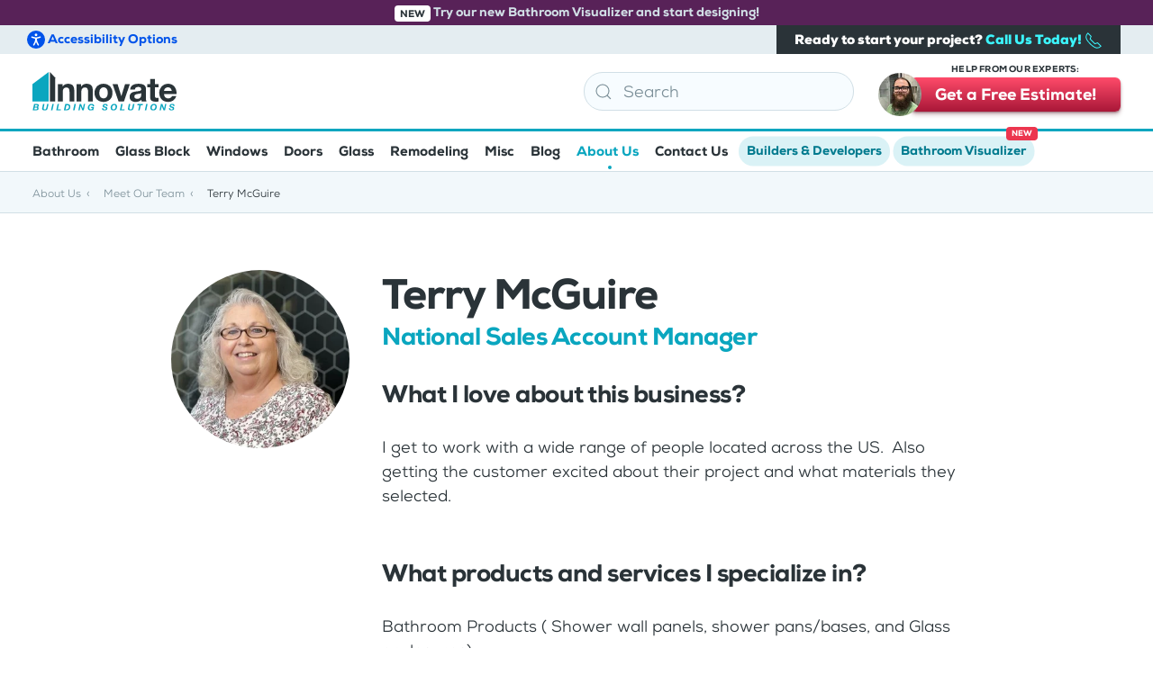

--- FILE ---
content_type: text/html; charset=UTF-8
request_url: https://innovatebuildingsolutions.com/about-us/team/terry-mcguire/
body_size: 15213
content:
<!DOCTYPE html>
<html lang="en-US">
    <head>
        <meta charset="UTF-8">
        <meta name="viewport" content="width=device-width, initial-scale=1">
        <link rel="icon" href="/wp-content/uploads/favicon.png" sizes="any">
                <link rel="apple-touch-icon" href="/wp-content/uploads/ibs-touch-icon.png">
                <meta name='robots' content='index, follow, max-image-preview:large, max-snippet:-1, max-video-preview:-1' />
	<style>img:is([sizes="auto" i], [sizes^="auto," i]) { contain-intrinsic-size: 3000px 1500px }</style>
	
<!-- Social Warfare v4.5.6 https://warfareplugins.com - BEGINNING OF OUTPUT -->
<meta property="og:description" content="Terry McGuire National Sales Account Manager What I love about this business? I get to work with a wide range of people located across the US.  Also getting the customer excited about their project and what materials they selected. What products and services I specialize in? Bathroom Products ( Shower wall panels, shower pans/bases, and Glass enclosures) My favorite movies or music Sweet Home Alabama (Why you wanna marry me anyway? So I can kiss you whenever I want) said in my best Southern Reese Witherspoon accent. Under the Tuscan Sun (cause who doesn’t love Diane Lane?) Little known facts">
<meta property="og:title" content="Terry McGuire">
<meta property="article_author" content="kinopicz">
<meta property="article_publisher" content="kinopicz">
<meta property="fb:app_id" content="529576650555031">
<meta property="og:type" content="article">
<meta property="og:url" content="https://innovatebuildingsolutions.com/about-us/team/terry-mcguire/">
<meta property="og:site_name" content="Innovate Building Solutions">
<meta property="article:published_time" content="2021-06-07T09:39:03-04:00">
<meta property="article:modified_time" content="2023-04-07T16:38:59-04:00">
<meta property="og:updated_time" content="2023-04-07T16:38:59-04:00">
<meta name="twitter:title" content="Terry McGuire">
<meta name="twitter:description" content="Terry McGuire National Sales Account Manager What I love about this business? I get to work with a wide range of people located across the US.  Also getting the customer excited about their project and what materials they selected. What products and services I specialize in? Bathroom Products ( Shower wall panels, shower pans/bases, and Glass enclosures) My favorite movies or music Sweet Home Alabama (Why you wanna marry me anyway? So I can kiss you whenever I want) said in my best Southern Reese Witherspoon accent. Under the Tuscan Sun (cause who doesn’t love Diane Lane?) Little known facts">
<meta name="twitter:site" content="@InnovateBuild">
<meta name="twitter:creator" content="@InnovateBuild">
<meta name="twitter:card" content="summary">
<style>
	@font-face {
		font-family: "sw-icon-font";
		src:url("https://innovatebuildingsolutions.com/wp-content/plugins/social-warfare/assets/fonts/sw-icon-font.eot?ver=4.5.6");
		src:url("https://innovatebuildingsolutions.com/wp-content/plugins/social-warfare/assets/fonts/sw-icon-font.eot?ver=4.5.6#iefix") format("embedded-opentype"),
		url("https://innovatebuildingsolutions.com/wp-content/plugins/social-warfare/assets/fonts/sw-icon-font.woff?ver=4.5.6") format("woff"),
		url("https://innovatebuildingsolutions.com/wp-content/plugins/social-warfare/assets/fonts/sw-icon-font.ttf?ver=4.5.6") format("truetype"),
		url("https://innovatebuildingsolutions.com/wp-content/plugins/social-warfare/assets/fonts/sw-icon-font.svg?ver=4.5.6#1445203416") format("svg");
		font-weight: normal;
		font-style: normal;
		font-display:block;
	}
</style>
<!-- Social Warfare v4.5.6 https://warfareplugins.com - END OF OUTPUT -->


	<!-- This site is optimized with the Yoast SEO plugin v26.7 - https://yoast.com/wordpress/plugins/seo/ -->
	<title>Terry McGuire - Innovate Building Solutions</title>
	<link rel="canonical" href="https://innovatebuildingsolutions.com/about-us/team/terry-mcguire/" />
	<meta property="og:locale" content="en_US" />
	<meta property="og:type" content="article" />
	<meta property="og:title" content="Terry McGuire - Innovate Building Solutions" />
	<meta property="og:description" content="Terry McGuire National Sales Account Manager What I love about this business? I get to work with a wide range of people located across the US.  Also getting the customer excited about their project and what materials they selected. What products and services I specialize in? Bathroom Products ( Shower wall panels, shower pans/bases, and [&hellip;]" />
	<meta property="og:url" content="https://innovatebuildingsolutions.com/about-us/team/terry-mcguire/" />
	<meta property="og:site_name" content="Innovate Building Solutions" />
	<meta property="article:modified_time" content="2023-04-07T20:38:59+00:00" />
	<meta name="twitter:card" content="summary_large_image" />
	<meta name="twitter:label1" content="Est. reading time" />
	<meta name="twitter:data1" content="1 minute" />
	<script type="application/ld+json" class="yoast-schema-graph">{"@context":"https://schema.org","@graph":[{"@type":"WebPage","@id":"https://innovatebuildingsolutions.com/about-us/team/terry-mcguire/","url":"https://innovatebuildingsolutions.com/about-us/team/terry-mcguire/","name":"Terry McGuire - Innovate Building Solutions","isPartOf":{"@id":"https://innovatebuildingsolutions.com/#website"},"datePublished":"2021-06-07T13:39:03+00:00","dateModified":"2023-04-07T20:38:59+00:00","breadcrumb":{"@id":"https://innovatebuildingsolutions.com/about-us/team/terry-mcguire/#breadcrumb"},"inLanguage":"en-US","potentialAction":[{"@type":"ReadAction","target":["https://innovatebuildingsolutions.com/about-us/team/terry-mcguire/"]}]},{"@type":"BreadcrumbList","@id":"https://innovatebuildingsolutions.com/about-us/team/terry-mcguire/#breadcrumb","itemListElement":[{"@type":"ListItem","position":1,"name":"Home","item":"https://innovatebuildingsolutions.com/"},{"@type":"ListItem","position":2,"name":"About Us","item":"https://innovatebuildingsolutions.com/about-us/"},{"@type":"ListItem","position":3,"name":"Meet Our Team","item":"https://innovatebuildingsolutions.com/about-us/team/"},{"@type":"ListItem","position":4,"name":"Terry McGuire"}]},{"@type":"WebSite","@id":"https://innovatebuildingsolutions.com/#website","url":"https://innovatebuildingsolutions.com/","name":"Innovate Building Solutions","description":"","potentialAction":[{"@type":"SearchAction","target":{"@type":"EntryPoint","urlTemplate":"https://innovatebuildingsolutions.com/?s={search_term_string}"},"query-input":{"@type":"PropertyValueSpecification","valueRequired":true,"valueName":"search_term_string"}}],"inLanguage":"en-US"}]}</script>
	<!-- / Yoast SEO plugin. -->


<link rel="alternate" type="application/rss+xml" title="Innovate Building Solutions &raquo; Feed" href="https://innovatebuildingsolutions.com/feed/" />
<link rel="alternate" type="application/rss+xml" title="Innovate Building Solutions &raquo; Comments Feed" href="https://innovatebuildingsolutions.com/comments/feed/" />

<link rel='stylesheet' id='formidable-css' href='https://innovatebuildingsolutions.com/wp-content/plugins/formidable/css/formidableforms.css?ver=12291915' type='text/css' media='all' />
<style id='classic-theme-styles-inline-css' type='text/css'>
/*! This file is auto-generated */
.wp-block-button__link{color:#fff;background-color:#32373c;border-radius:9999px;box-shadow:none;text-decoration:none;padding:calc(.667em + 2px) calc(1.333em + 2px);font-size:1.125em}.wp-block-file__button{background:#32373c;color:#fff;text-decoration:none}
</style>
<style id='safe-svg-svg-icon-style-inline-css' type='text/css'>
.safe-svg-cover{text-align:center}.safe-svg-cover .safe-svg-inside{display:inline-block;max-width:100%}.safe-svg-cover svg{fill:currentColor;height:100%;max-height:100%;max-width:100%;width:100%}

</style>
<style id='filebird-block-filebird-gallery-style-inline-css' type='text/css'>
ul.filebird-block-filebird-gallery{margin:auto!important;padding:0!important;width:100%}ul.filebird-block-filebird-gallery.layout-grid{display:grid;grid-gap:20px;align-items:stretch;grid-template-columns:repeat(var(--columns),1fr);justify-items:stretch}ul.filebird-block-filebird-gallery.layout-grid li img{border:1px solid #ccc;box-shadow:2px 2px 6px 0 rgba(0,0,0,.3);height:100%;max-width:100%;-o-object-fit:cover;object-fit:cover;width:100%}ul.filebird-block-filebird-gallery.layout-masonry{-moz-column-count:var(--columns);-moz-column-gap:var(--space);column-gap:var(--space);-moz-column-width:var(--min-width);columns:var(--min-width) var(--columns);display:block;overflow:auto}ul.filebird-block-filebird-gallery.layout-masonry li{margin-bottom:var(--space)}ul.filebird-block-filebird-gallery li{list-style:none}ul.filebird-block-filebird-gallery li figure{height:100%;margin:0;padding:0;position:relative;width:100%}ul.filebird-block-filebird-gallery li figure figcaption{background:linear-gradient(0deg,rgba(0,0,0,.7),rgba(0,0,0,.3) 70%,transparent);bottom:0;box-sizing:border-box;color:#fff;font-size:.8em;margin:0;max-height:100%;overflow:auto;padding:3em .77em .7em;position:absolute;text-align:center;width:100%;z-index:2}ul.filebird-block-filebird-gallery li figure figcaption a{color:inherit}.fb-block-hover-animation-zoomIn figure{overflow:hidden}.fb-block-hover-animation-zoomIn figure img{transform:scale(1);transition:.3s ease-in-out}.fb-block-hover-animation-zoomIn figure:hover img{transform:scale(1.3)}.fb-block-hover-animation-shine figure{overflow:hidden;position:relative}.fb-block-hover-animation-shine figure:before{background:linear-gradient(90deg,hsla(0,0%,100%,0) 0,hsla(0,0%,100%,.3));content:"";display:block;height:100%;left:-75%;position:absolute;top:0;transform:skewX(-25deg);width:50%;z-index:2}.fb-block-hover-animation-shine figure:hover:before{animation:shine .75s}@keyframes shine{to{left:125%}}.fb-block-hover-animation-opacity figure{overflow:hidden}.fb-block-hover-animation-opacity figure img{opacity:1;transition:.3s ease-in-out}.fb-block-hover-animation-opacity figure:hover img{opacity:.5}.fb-block-hover-animation-grayscale figure img{filter:grayscale(100%);transition:.3s ease-in-out}.fb-block-hover-animation-grayscale figure:hover img{filter:grayscale(0)}

</style>
<style id='global-styles-inline-css' type='text/css'>
:root{--wp--preset--aspect-ratio--square: 1;--wp--preset--aspect-ratio--4-3: 4/3;--wp--preset--aspect-ratio--3-4: 3/4;--wp--preset--aspect-ratio--3-2: 3/2;--wp--preset--aspect-ratio--2-3: 2/3;--wp--preset--aspect-ratio--16-9: 16/9;--wp--preset--aspect-ratio--9-16: 9/16;--wp--preset--color--black: #000000;--wp--preset--color--cyan-bluish-gray: #abb8c3;--wp--preset--color--white: #ffffff;--wp--preset--color--pale-pink: #f78da7;--wp--preset--color--vivid-red: #cf2e2e;--wp--preset--color--luminous-vivid-orange: #ff6900;--wp--preset--color--luminous-vivid-amber: #fcb900;--wp--preset--color--light-green-cyan: #7bdcb5;--wp--preset--color--vivid-green-cyan: #00d084;--wp--preset--color--pale-cyan-blue: #8ed1fc;--wp--preset--color--vivid-cyan-blue: #0693e3;--wp--preset--color--vivid-purple: #9b51e0;--wp--preset--gradient--vivid-cyan-blue-to-vivid-purple: linear-gradient(135deg,rgba(6,147,227,1) 0%,rgb(155,81,224) 100%);--wp--preset--gradient--light-green-cyan-to-vivid-green-cyan: linear-gradient(135deg,rgb(122,220,180) 0%,rgb(0,208,130) 100%);--wp--preset--gradient--luminous-vivid-amber-to-luminous-vivid-orange: linear-gradient(135deg,rgba(252,185,0,1) 0%,rgba(255,105,0,1) 100%);--wp--preset--gradient--luminous-vivid-orange-to-vivid-red: linear-gradient(135deg,rgba(255,105,0,1) 0%,rgb(207,46,46) 100%);--wp--preset--gradient--very-light-gray-to-cyan-bluish-gray: linear-gradient(135deg,rgb(238,238,238) 0%,rgb(169,184,195) 100%);--wp--preset--gradient--cool-to-warm-spectrum: linear-gradient(135deg,rgb(74,234,220) 0%,rgb(151,120,209) 20%,rgb(207,42,186) 40%,rgb(238,44,130) 60%,rgb(251,105,98) 80%,rgb(254,248,76) 100%);--wp--preset--gradient--blush-light-purple: linear-gradient(135deg,rgb(255,206,236) 0%,rgb(152,150,240) 100%);--wp--preset--gradient--blush-bordeaux: linear-gradient(135deg,rgb(254,205,165) 0%,rgb(254,45,45) 50%,rgb(107,0,62) 100%);--wp--preset--gradient--luminous-dusk: linear-gradient(135deg,rgb(255,203,112) 0%,rgb(199,81,192) 50%,rgb(65,88,208) 100%);--wp--preset--gradient--pale-ocean: linear-gradient(135deg,rgb(255,245,203) 0%,rgb(182,227,212) 50%,rgb(51,167,181) 100%);--wp--preset--gradient--electric-grass: linear-gradient(135deg,rgb(202,248,128) 0%,rgb(113,206,126) 100%);--wp--preset--gradient--midnight: linear-gradient(135deg,rgb(2,3,129) 0%,rgb(40,116,252) 100%);--wp--preset--font-size--small: 13px;--wp--preset--font-size--medium: 20px;--wp--preset--font-size--large: 36px;--wp--preset--font-size--x-large: 42px;--wp--preset--spacing--20: 0.44rem;--wp--preset--spacing--30: 0.67rem;--wp--preset--spacing--40: 1rem;--wp--preset--spacing--50: 1.5rem;--wp--preset--spacing--60: 2.25rem;--wp--preset--spacing--70: 3.38rem;--wp--preset--spacing--80: 5.06rem;--wp--preset--shadow--natural: 6px 6px 9px rgba(0, 0, 0, 0.2);--wp--preset--shadow--deep: 12px 12px 50px rgba(0, 0, 0, 0.4);--wp--preset--shadow--sharp: 6px 6px 0px rgba(0, 0, 0, 0.2);--wp--preset--shadow--outlined: 6px 6px 0px -3px rgba(255, 255, 255, 1), 6px 6px rgba(0, 0, 0, 1);--wp--preset--shadow--crisp: 6px 6px 0px rgba(0, 0, 0, 1);}:where(.is-layout-flex){gap: 0.5em;}:where(.is-layout-grid){gap: 0.5em;}body .is-layout-flex{display: flex;}.is-layout-flex{flex-wrap: wrap;align-items: center;}.is-layout-flex > :is(*, div){margin: 0;}body .is-layout-grid{display: grid;}.is-layout-grid > :is(*, div){margin: 0;}:where(.wp-block-columns.is-layout-flex){gap: 2em;}:where(.wp-block-columns.is-layout-grid){gap: 2em;}:where(.wp-block-post-template.is-layout-flex){gap: 1.25em;}:where(.wp-block-post-template.is-layout-grid){gap: 1.25em;}.has-black-color{color: var(--wp--preset--color--black) !important;}.has-cyan-bluish-gray-color{color: var(--wp--preset--color--cyan-bluish-gray) !important;}.has-white-color{color: var(--wp--preset--color--white) !important;}.has-pale-pink-color{color: var(--wp--preset--color--pale-pink) !important;}.has-vivid-red-color{color: var(--wp--preset--color--vivid-red) !important;}.has-luminous-vivid-orange-color{color: var(--wp--preset--color--luminous-vivid-orange) !important;}.has-luminous-vivid-amber-color{color: var(--wp--preset--color--luminous-vivid-amber) !important;}.has-light-green-cyan-color{color: var(--wp--preset--color--light-green-cyan) !important;}.has-vivid-green-cyan-color{color: var(--wp--preset--color--vivid-green-cyan) !important;}.has-pale-cyan-blue-color{color: var(--wp--preset--color--pale-cyan-blue) !important;}.has-vivid-cyan-blue-color{color: var(--wp--preset--color--vivid-cyan-blue) !important;}.has-vivid-purple-color{color: var(--wp--preset--color--vivid-purple) !important;}.has-black-background-color{background-color: var(--wp--preset--color--black) !important;}.has-cyan-bluish-gray-background-color{background-color: var(--wp--preset--color--cyan-bluish-gray) !important;}.has-white-background-color{background-color: var(--wp--preset--color--white) !important;}.has-pale-pink-background-color{background-color: var(--wp--preset--color--pale-pink) !important;}.has-vivid-red-background-color{background-color: var(--wp--preset--color--vivid-red) !important;}.has-luminous-vivid-orange-background-color{background-color: var(--wp--preset--color--luminous-vivid-orange) !important;}.has-luminous-vivid-amber-background-color{background-color: var(--wp--preset--color--luminous-vivid-amber) !important;}.has-light-green-cyan-background-color{background-color: var(--wp--preset--color--light-green-cyan) !important;}.has-vivid-green-cyan-background-color{background-color: var(--wp--preset--color--vivid-green-cyan) !important;}.has-pale-cyan-blue-background-color{background-color: var(--wp--preset--color--pale-cyan-blue) !important;}.has-vivid-cyan-blue-background-color{background-color: var(--wp--preset--color--vivid-cyan-blue) !important;}.has-vivid-purple-background-color{background-color: var(--wp--preset--color--vivid-purple) !important;}.has-black-border-color{border-color: var(--wp--preset--color--black) !important;}.has-cyan-bluish-gray-border-color{border-color: var(--wp--preset--color--cyan-bluish-gray) !important;}.has-white-border-color{border-color: var(--wp--preset--color--white) !important;}.has-pale-pink-border-color{border-color: var(--wp--preset--color--pale-pink) !important;}.has-vivid-red-border-color{border-color: var(--wp--preset--color--vivid-red) !important;}.has-luminous-vivid-orange-border-color{border-color: var(--wp--preset--color--luminous-vivid-orange) !important;}.has-luminous-vivid-amber-border-color{border-color: var(--wp--preset--color--luminous-vivid-amber) !important;}.has-light-green-cyan-border-color{border-color: var(--wp--preset--color--light-green-cyan) !important;}.has-vivid-green-cyan-border-color{border-color: var(--wp--preset--color--vivid-green-cyan) !important;}.has-pale-cyan-blue-border-color{border-color: var(--wp--preset--color--pale-cyan-blue) !important;}.has-vivid-cyan-blue-border-color{border-color: var(--wp--preset--color--vivid-cyan-blue) !important;}.has-vivid-purple-border-color{border-color: var(--wp--preset--color--vivid-purple) !important;}.has-vivid-cyan-blue-to-vivid-purple-gradient-background{background: var(--wp--preset--gradient--vivid-cyan-blue-to-vivid-purple) !important;}.has-light-green-cyan-to-vivid-green-cyan-gradient-background{background: var(--wp--preset--gradient--light-green-cyan-to-vivid-green-cyan) !important;}.has-luminous-vivid-amber-to-luminous-vivid-orange-gradient-background{background: var(--wp--preset--gradient--luminous-vivid-amber-to-luminous-vivid-orange) !important;}.has-luminous-vivid-orange-to-vivid-red-gradient-background{background: var(--wp--preset--gradient--luminous-vivid-orange-to-vivid-red) !important;}.has-very-light-gray-to-cyan-bluish-gray-gradient-background{background: var(--wp--preset--gradient--very-light-gray-to-cyan-bluish-gray) !important;}.has-cool-to-warm-spectrum-gradient-background{background: var(--wp--preset--gradient--cool-to-warm-spectrum) !important;}.has-blush-light-purple-gradient-background{background: var(--wp--preset--gradient--blush-light-purple) !important;}.has-blush-bordeaux-gradient-background{background: var(--wp--preset--gradient--blush-bordeaux) !important;}.has-luminous-dusk-gradient-background{background: var(--wp--preset--gradient--luminous-dusk) !important;}.has-pale-ocean-gradient-background{background: var(--wp--preset--gradient--pale-ocean) !important;}.has-electric-grass-gradient-background{background: var(--wp--preset--gradient--electric-grass) !important;}.has-midnight-gradient-background{background: var(--wp--preset--gradient--midnight) !important;}.has-small-font-size{font-size: var(--wp--preset--font-size--small) !important;}.has-medium-font-size{font-size: var(--wp--preset--font-size--medium) !important;}.has-large-font-size{font-size: var(--wp--preset--font-size--large) !important;}.has-x-large-font-size{font-size: var(--wp--preset--font-size--x-large) !important;}
:where(.wp-block-post-template.is-layout-flex){gap: 1.25em;}:where(.wp-block-post-template.is-layout-grid){gap: 1.25em;}
:where(.wp-block-columns.is-layout-flex){gap: 2em;}:where(.wp-block-columns.is-layout-grid){gap: 2em;}
:root :where(.wp-block-pullquote){font-size: 1.5em;line-height: 1.6;}
</style>
<link rel='stylesheet' id='social_warfare-css' href='https://innovatebuildingsolutions.com/wp-content/plugins/social-warfare/assets/css/style.min.css?ver=4.5.6' type='text/css' media='all' />
<link href="https://innovatebuildingsolutions.com/wp-content/themes/yootheme-innovate-v2/css/theme.1.css?ver=1737568919" rel="stylesheet">
<link href="https://innovatebuildingsolutions.com/wp-content/themes/yootheme/css/theme.update.css?ver=4.3.5" rel="stylesheet">
<script type="text/javascript" src="https://innovatebuildingsolutions.com/wp-includes/js/jquery/jquery.min.js?ver=3.7.1" id="jquery-core-js"></script>
<script type="text/javascript" src="https://innovatebuildingsolutions.com/wp-includes/js/jquery/jquery-migrate.min.js?ver=3.4.1" id="jquery-migrate-js"></script>
<script type="text/javascript" src="https://innovatebuildingsolutions.com/wp-content/themes/yootheme-innovate-v2/js/balancetext.min.js?ver=88f903f57fc6d066411cef51095ae69e" id="script-balancetext-js"></script>
<link rel="https://api.w.org/" href="https://innovatebuildingsolutions.com/wp-json/" /><link rel="alternate" title="JSON" type="application/json" href="https://innovatebuildingsolutions.com/wp-json/wp/v2/pages/3207" /><link rel="EditURI" type="application/rsd+xml" title="RSD" href="https://innovatebuildingsolutions.com/xmlrpc.php?rsd" />
<link rel="alternate" title="oEmbed (JSON)" type="application/json+oembed" href="https://innovatebuildingsolutions.com/wp-json/oembed/1.0/embed?url=https%3A%2F%2Finnovatebuildingsolutions.com%2Fabout-us%2Fteam%2Fterry-mcguire%2F" />
<link rel="alternate" title="oEmbed (XML)" type="text/xml+oembed" href="https://innovatebuildingsolutions.com/wp-json/oembed/1.0/embed?url=https%3A%2F%2Finnovatebuildingsolutions.com%2Fabout-us%2Fteam%2Fterry-mcguire%2F&#038;format=xml" />
<!-- HFCM by 99 Robots - Snippet # 1: Google/Bing Site Verification -->
<meta name="google-site-verification" content="ohLiU6rVLDo9H1gXu0MBWQKaXkS9M787K5trbvr5FRc">
<meta name="msvalidate.01" content="AF665C074F418104549AB5BB93770B2B" />
<!-- /end HFCM by 99 Robots -->
<!-- HFCM by 99 Robots - Snippet # 2: Google Analytics/Tag Manager -->
<!-- Global site tag (gtag.js) - Google Analytics -->
<script async src="https://www.googletagmanager.com/gtag/js?id=UA-32191993-1"></script>
<script>
  window.dataLayer = window.dataLayer || [];
  function gtag(){dataLayer.push(arguments);}
  gtag('js', new Date());

  gtag('config', 'UA-32191993-1');
</script>

<!-- Google Tag Manager -->
<script>(function(w,d,s,l,i){w[l]=w[l]||[];w[l].push({'gtm.start':
new Date().getTime(),event:'gtm.js'});var f=d.getElementsByTagName(s)[0],
j=d.createElement(s),dl=l!='dataLayer'?'&l='+l:'';j.async=true;j.src=
'https://www.googletagmanager.com/gtm.js?id='+i+dl;f.parentNode.insertBefore(j,f);
})(window,document,'script','dataLayer','GTM-M7RHJ5M');</script>
<!-- End Google Tag Manager -->
<!-- /end HFCM by 99 Robots -->
<script>document.documentElement.className += " js";</script>
<script src="https://innovatebuildingsolutions.com/wp-content/themes/yootheme/vendor/assets/uikit/dist/js/uikit.min.js?ver=4.3.5"></script>
<script src="https://innovatebuildingsolutions.com/wp-content/themes/yootheme/vendor/assets/uikit/dist/js/uikit-icons.min.js?ver=4.3.5"></script>
<script src="https://innovatebuildingsolutions.com/wp-content/themes/yootheme/js/theme.js?ver=4.3.5"></script>
<script>window.yootheme ||= {}; var $theme = yootheme.theme = {"i18n":{"close":{"label":"Close"},"totop":{"label":"Back to top"},"marker":{"label":"Open"},"navbarToggleIcon":{"label":"Open menu"},"paginationPrevious":{"label":"Previous page"},"paginationNext":{"label":"Next page"},"searchIcon":{"toggle":"Open Search","submit":"Submit Search"},"slider":{"next":"Next slide","previous":"Previous slide","slideX":"Slide %s","slideLabel":"%s of %s"},"slideshow":{"next":"Next slide","previous":"Previous slide","slideX":"Slide %s","slideLabel":"%s of %s"},"lightboxPanel":{"next":"Next slide","previous":"Previous slide","slideLabel":"%s of %s","close":"Close"}}};</script>
<script src="https://innovatebuildingsolutions.com/wp-content/themes/yootheme-innovate-v2/js/custom.js?ver=4.3.5"></script>
<link rel="icon" href="/wp-content/uploads/favicon.png" sizes="any">
<link rel="apple-touch-icon" href="/wp-content/uploads/ibs-touch-icon.png">
    </head>
    
    <!-- Google Tag Manager (noscript) -->
    <noscript><iframe src="https://www.googletagmanager.com/ns.html?id=GTM-M7RHJ5M" height="0" width="0" style="display:none;visibility:hidden"></iframe></noscript>
    <!-- End Google Tag Manager (noscript) -->
    
    <body data-rsssl=1 class="wp-singular page-template-default page page-id-3207 page-child parent-pageid-3187 wp-theme-yootheme wp-child-theme-yootheme-innovate-v2 ">
        
        <div class="uk-hidden-visually uk-notification uk-notification-top-left uk-width-auto">
            <div class="uk-notification-message">
                <a href="#tm-main">Skip to main content</a>
            </div>
        </div>
        
                    <div class="tm-headerbar-announcement">
            <div>
<div class="uk-panel uk-text-center widget widget_custom_html" id="custom_html-15">

    
    <div class="textwidget custom-html-widget"><div class="uk-light" style="padding: 4px 0;">
		<a href="https://innovatebuildingsolutions.renoworks.com/" target="_blank" class="visualizer-announcement-bar"><span class="uk-label uk-label-danger">New</span> Try our new Bathroom Visualizer and start designing!</a>
</div></div>
</div>
</div>            </div>
            
        
        
        <div class="tm-page">

                        


<header class="tm-header-mobile uk-hidden@m" uk-header>


            
                
                

<div class="tm-toolbar tm-toolbar-default uk-visible@m">
    <div class="uk-container uk-flex uk-flex-middle">

                <div>
            <div class="uk-grid-medium uk-child-width-auto uk-flex-middle" uk-grid="margin: uk-margin-small-top">

                                <div>
<div class="uk-panel widget widget_custom_html" id="custom_html-23">

    
    <div class="textwidget custom-html-widget"><a herf="#" id="accessibility-trigger" class="tm-accessibility-trigger" tabindex="0" style="margin-left: -12px;">
	<img src="https://innovatebuildingsolutions.com/wp-content/uploads/accessibility-icon-24.svg" width="20" height="20" alt="accessibility icon" uk-svg>
	Accessibility <span class="uk-visible@s">Options</span>
</a></div>
</div>
</div>                
                
            </div>
        </div>
        
                <div class="uk-margin-auto-left">
            <div class="uk-grid-medium uk-child-width-auto uk-flex-middle" uk-grid="margin: uk-margin-small-top">
                <div>
<div class="uk-panel uk-visible@m widget widget_custom_html" id="custom_html-4">

    
    <div class="textwidget custom-html-widget"><a href="#tm-modal-phones--all" uk-toggle style="font-size: 15px; font-weight: 900; background-color: #2a3338; color: #fff; padding: 6px 20px; position: relative; right: -1.5rem;">Ready to start your project? <span class="tm-text-teal-lighter">Call Us Today! <span uk-icon="icon: receiver"></span></span> </a></div>
</div>
</div><div>
<div class="uk-panel widget widget_custom_html" id="custom_html-9">

    
    <div class="textwidget custom-html-widget"><a href="#tm-modal-phones--all" class="uk-hidden@m uk-button uk-button-secondary uk-button-small uk-visible@s" style="color: #fff; position:relative; right:-3px;" uk-toggle>
	Call Us
	<span uk-icon="icon: phone; ratio: 0.8;"></span>
</a>

<a href="https://innovatebuildingsolutions.com/contact-us/free-estimates/" class="uk-hidden@m uk-button uk-button-danger uk-button-small tm-toolbar-estimate-button">
	Free Estimate
	<span uk-icon="icon: file-text; ratio: 0.8;"></span>
</a></div>
</div>
</div>            </div>
        </div>
        
    </div>
</div>

        
        
        <div class="uk-navbar-container">

            <div class="uk-container uk-container-expand">
                <nav class="uk-navbar" uk-navbar="{&quot;container&quot;:&quot;.tm-header-mobile&quot;,&quot;boundary&quot;:&quot;.tm-header-mobile .uk-navbar-container&quot;}">

                                        <div class="uk-navbar-left">

                                                    <a href="https://innovatebuildingsolutions.com/" aria-label="Back to home" class="uk-logo uk-navbar-item">
    <img alt loading="eager" width="120px" height="32" src="/wp-content/uploads/innovate-building-solutions-logo.svg"></a>                        
                        
                    </div>
                    
                    
                                        <div class="uk-navbar-right">

                                                                            
                        <a uk-toggle href="#tm-dialog-mobile" class="uk-navbar-toggle">

                <span class="uk-margin-small-right uk-text-middle">Menu</span>
        
        <div uk-navbar-toggle-icon></div>

        
    </a>
                    </div>
                    
                </nav>
            </div>

        </div>

    



        <div id="tm-dialog-mobile" uk-offcanvas="container: true; overlay: true" mode="push" flip>
        <div class="uk-offcanvas-bar uk-flex uk-flex-column">

                        <button class="uk-offcanvas-close uk-close-large" type="button" uk-close uk-toggle="cls: uk-close-large; mode: media; media: @s"></button>
            
                        <div class="uk-margin-auto-bottom">
                
<div class="uk-grid uk-child-width-1-1" uk-grid>    <div>
<div class="uk-panel widget widget_custom_html" id="custom_html-16">

    
    <div class="textwidget custom-html-widget"><a href="https://innovatebuildingsolutions.renoworks.com/" target="_blank" class="uk-button  uk-button-primary uk-width-1-1" style="margin:1rem 0;">Bathroom Visualizer</a>

<a href="https://innovatebuildingsolutions.com/contact-us/free-estimates/" class="uk-button  uk-button-danger uk-width-1-1">Get a Free Estimate</a>

<div class="uk-margin-small-top uk-text-center uk-text-bold">
	<a href="tel:1-877-668-5888" onclick="ga('send', 'event', 'Phone', 'Click', '1-877-668-5888');">1-877-668-5888</a>
</div></div>
</div>
</div>    <div>
<div class="uk-panel widget widget_nav_menu" id="nav_menu-7">

    
    
<ul class="uk-nav uk-nav-default">
    
	<li class="menu-item menu-item-type-post_type menu-item-object-page menu-item-home"><a href="https://innovatebuildingsolutions.com/"> Home</a></li>
	<li class="menu-item menu-item-type-taxonomy menu-item-object-product-category"><a href="https://innovatebuildingsolutions.com/product-category/bathroom/"> Bathroom</a></li>
	<li class="menu-item menu-item-type-taxonomy menu-item-object-product-category"><a href="https://innovatebuildingsolutions.com/product-category/glass-block/"> Glass Block</a></li>
	<li class="menu-item menu-item-type-taxonomy menu-item-object-product-category"><a href="https://innovatebuildingsolutions.com/product-category/windows/"> Windows</a></li>
	<li class="menu-item menu-item-type-taxonomy menu-item-object-product-category"><a href="https://innovatebuildingsolutions.com/product-category/doors/"> Doors</a></li>
	<li class="menu-item menu-item-type-taxonomy menu-item-object-product-category"><a href="https://innovatebuildingsolutions.com/product-category/glass/"> Glass</a></li>
	<li class="menu-item menu-item-type-post_type_archive menu-item-object-service"><a href="https://innovatebuildingsolutions.com/service/"> Remodeling</a></li>
	<li class="menu-item menu-item-type-taxonomy menu-item-object-product-category"><a href="https://innovatebuildingsolutions.com/product-category/kitchen/"> Kitchen</a></li>
	<li class="menu-item menu-item-type-custom menu-item-object-custom"><a href="https://blog.innovatebuildingsolutions.com"> Blog</a></li>
	<li class="menu-item menu-item-type-post_type menu-item-object-page current-page-ancestor menu-item-has-children uk-active uk-parent"><a href="https://innovatebuildingsolutions.com/about-us/"> About Us</a>
	<ul class="uk-nav-sub">

		<li class="menu-item menu-item-type-post_type menu-item-object-page current-page-ancestor uk-active"><a href="https://innovatebuildingsolutions.com/about-us/team/"> Meet Our Team</a></li>
		<li class="menu-item menu-item-type-post_type menu-item-object-page"><a href="https://innovatebuildingsolutions.com/about-us/our-companies/"> Our Family of Companies</a></li></ul></li>
	<li class="menu-item menu-item-type-post_type menu-item-object-page menu-item-has-children uk-parent"><a href="https://innovatebuildingsolutions.com/contact/"> Contact Us</a>
	<ul class="uk-nav-sub">

		<li class="menu-item menu-item-type-post_type menu-item-object-page"><a href="https://innovatebuildingsolutions.com/contact/free-estimates/"> Get a Free Estimate</a></li>
		<li class="menu-item menu-item-type-post_type menu-item-object-page"><a href="https://innovatebuildingsolutions.com/contact/free-virtual-appointments/"> Free Virtual Appointments</a></li>
		<li class="menu-item menu-item-type-post_type menu-item-object-page"><a href="https://innovatebuildingsolutions.com/contact/"> Phone Number Directory</a></li>
		<li class="menu-item menu-item-type-post_type menu-item-object-page"><a href="https://innovatebuildingsolutions.com/northeast-ohio-remodeling-referral-program/"> Northeast Ohio Referral Program</a></li></ul></li>
	<li class="menu-item menu-item-type-custom menu-item-object-custom"><a href="https://innovatebuildingsolutions.com/dealers/" target="_blank"> Become a Dealer</a></li>
	<li class="menu-item menu-item-type-custom menu-item-object-custom"><a href="https://innovatebuildingsolutions.com/multi-unit-bathrooms" target="_blank"> Multi-Unit Bathrooms</a></li>
	<li class="menu-item menu-item-type-custom menu-item-object-custom"><a href="https://innovatehomeorg.com/" target="_blank"> Custom Closets & Home Storage</a></li></ul>

</div>
</div>    <div>
<div class="uk-panel widget widget_custom_html" id="custom_html-21">

    
    <div class="textwidget custom-html-widget"><img width="130" class="" alt="Innovate Building Solutions" data-src="/wp-content/uploads/logo-ibs-grey.svg" uk-img="" src="https://innovatebuildingsolutions.com/wp-content/uploads/logo-ibs-grey.svg">

<address>
Innovate Building Solutions<br>
4566 East 71st St.<br>
Cuyahoga Hts, Oh, 44105
</address></div>
</div>
</div></div>            </div>
            
            
        </div>
    </div>
    
    
    

</header>



<div class="tm-toolbar tm-toolbar-default uk-visible@m">
    <div class="uk-container uk-flex uk-flex-middle">

                <div>
            <div class="uk-grid-medium uk-child-width-auto uk-flex-middle" uk-grid="margin: uk-margin-small-top">

                                <div>
<div class="uk-panel widget widget_custom_html" id="custom_html-23">

    
    <div class="textwidget custom-html-widget"><a herf="#" id="accessibility-trigger" class="tm-accessibility-trigger" tabindex="0" style="margin-left: -12px;">
	<img src="https://innovatebuildingsolutions.com/wp-content/uploads/accessibility-icon-24.svg" width="20" height="20" alt="accessibility icon" uk-svg>
	Accessibility <span class="uk-visible@s">Options</span>
</a></div>
</div>
</div>                
                
            </div>
        </div>
        
                <div class="uk-margin-auto-left">
            <div class="uk-grid-medium uk-child-width-auto uk-flex-middle" uk-grid="margin: uk-margin-small-top">
                <div>
<div class="uk-panel uk-visible@m widget widget_custom_html" id="custom_html-4">

    
    <div class="textwidget custom-html-widget"><a href="#tm-modal-phones--all" uk-toggle style="font-size: 15px; font-weight: 900; background-color: #2a3338; color: #fff; padding: 6px 20px; position: relative; right: -1.5rem;">Ready to start your project? <span class="tm-text-teal-lighter">Call Us Today! <span uk-icon="icon: receiver"></span></span> </a></div>
</div>
</div><div>
<div class="uk-panel widget widget_custom_html" id="custom_html-9">

    
    <div class="textwidget custom-html-widget"><a href="#tm-modal-phones--all" class="uk-hidden@m uk-button uk-button-secondary uk-button-small uk-visible@s" style="color: #fff; position:relative; right:-3px;" uk-toggle>
	Call Us
	<span uk-icon="icon: phone; ratio: 0.8;"></span>
</a>

<a href="https://innovatebuildingsolutions.com/contact-us/free-estimates/" class="uk-hidden@m uk-button uk-button-danger uk-button-small tm-toolbar-estimate-button">
	Free Estimate
	<span uk-icon="icon: file-text; ratio: 0.8;"></span>
</a></div>
</div>
</div>            </div>
        </div>
        
    </div>
</div>

<header class="tm-header uk-visible@m">






        <div class="tm-headerbar-default tm-headerbar tm-headerbar-top">
        <div class="uk-container uk-flex uk-flex-middle">

                        <a href="https://innovatebuildingsolutions.com/" aria-label="Back to home" class="uk-logo">
    <img alt loading="eager" width="187.95" height="50.68" src="/wp-content/uploads/innovate-building-solutions-logo.svg"><img class="uk-logo-inverse" alt loading="eager" width="187.95" height="50.68" src="/wp-content/uploads/innovate-building-solutions-logo-white.svg"></a>            
                        <div class="uk-margin-auto-left">
                <div class="uk-grid-medium uk-child-width-auto uk-flex-middle" uk-grid><div>
<div class="uk-panel widget widget_search" id="search-3">

    
    

    <form id="search-0" action="https://innovatebuildingsolutions.com" method="get" role="search" class="uk-search uk-search-default"><span uk-search-icon></span><input name="s" placeholder="Search" required aria-label="Search" type="search" class="uk-search-input"></form>






</div>
</div><div>
<div class="uk-panel widget widget_custom_html" id="custom_html-5">

    
    <div class="textwidget custom-html-widget"><script type="text/javascript">
// place your images in this array
var random_images_array = [
	'georgiaf.jpg', 
	'jacobw.jpg', 
	'jeffs.jpg', 
	'jordanh.jpg', 
	'melanyc.jpg', 
	'mikef.jpg', 
	'robk.jpg', 
	'ronc.jpg', 
	'ryank.jpg', 
	'sarahb.jpg',
	'terrym.jpg'
];
    
function getRandomImage(imgAr, path) {
    path = path || '/wp-content/uploads/random-avatar-img/'; // default path here
    var num = Math.floor( Math.random() * imgAr.length );
    var img = imgAr[ num ];
    var imgStr = '<img width="48" height="48" src="' + path + img + '" alt = "Our Experts" class="avatar">';
    document.write(imgStr); document.close();
}
</script>

<a href="https://innovatebuildingsolutions.com/contact-us/free-estimates/" class="uk-button uk-button-danger uk-button-small tm-header-estimate-button">
	<!-- Displays random image from array -->
	<script type="text/javascript">getRandomImage(random_images_array);</script>
	<span class="upper-label">Help from our experts:</span>
	Get a Free Estimate!
</a></div>
</div>
</div></div>            </div>
            
        </div>
    </div>
    
    
        
            <div class="uk-navbar-container">

                <div class="uk-container uk-flex uk-flex-middle">
                    <nav class="uk-navbar uk-flex-auto" uk-navbar="{&quot;align&quot;:&quot;left&quot;,&quot;container&quot;:&quot;.tm-header&quot;,&quot;boundary&quot;:&quot;.tm-header .uk-navbar-container&quot;}">

                                                <div class="uk-navbar-left">
                            
<ul class="uk-navbar-nav">
    
	<li class="menu-item menu-item-type-taxonomy menu-item-object-product-category menu-item-has-children uk-parent"><a href="https://innovatebuildingsolutions.com/product-category/bathroom/"> Bathroom</a>
	<div class="uk-navbar-dropdown uk-navbar-dropdown-width-2"><div class="uk-drop-grid uk-child-width-1-2" uk-grid><div><ul class="uk-nav uk-navbar-dropdown-nav">

		<li class="uk-nav-header menu-item menu-item-type-custom menu-item-object-custom uk-nav-header"> SHOWER REPLACEMENT KITS</li>
		<li class="menu-item menu-item-type-post_type menu-item-object-product"><a href="https://innovatebuildingsolutions.com/product/shower-replacement-kits-alcove-showers/"> Shower Replacement Kits</a></li>
		<li class="menu-item menu-item-type-post_type menu-item-object-product"><a href="https://innovatebuildingsolutions.com/product/alcove-tub-shower-replacement-kits/"> Tub/Shower Combo Replacement Kits</a></li>
		<li class="uk-nav-header menu-item menu-item-type-taxonomy menu-item-object-product-category"><a href="https://innovatebuildingsolutions.com/product-category/bathroom/wall-panels/"> WALL PANELS</a></li>
		<li class="menu-item menu-item-type-post_type menu-item-object-product"><a href="https://innovatebuildingsolutions.com/product/laminate-diy-shower-bathroom-wall-panels/"> Waterproof Laminate Wall Panels</a></li>
		<li class="menu-item menu-item-type-post_type menu-item-object-product"><a href="https://innovatebuildingsolutions.com/product/diy-tub-shower-wall-panels/"> DIY Tub Surround Shower Panel &#038; Base Kits</a></li>
		<li class="menu-item menu-item-type-post_type menu-item-object-product"><a href="https://innovatebuildingsolutions.com/product/high-gloss-acrylic-shower-wall-panels/"> High Gloss Acrylic Wall Panels</a></li>
		<li class="menu-item menu-item-type-post_type menu-item-object-product"><a href="https://innovatebuildingsolutions.com/product/solid-surface-shower-wall-panel-base-kits/"> Solid Surface Wall Panels</a></li>
		<li class="uk-nav-header menu-item menu-item-type-taxonomy menu-item-object-product-category"><a href="https://innovatebuildingsolutions.com/product-category/bathroom/shower-pans/"> SHOWER PANS</a></li>
		<li class="menu-item menu-item-type-post_type menu-item-object-product"><a href="https://innovatebuildingsolutions.com/product/contemporary-acrylic-shower-pans-bases/"> Contemporary Acrylic Shower Pans &#038; Bases</a></li>
		<li class="menu-item menu-item-type-post_type menu-item-object-product"><a href="https://innovatebuildingsolutions.com/product/modern-low-profile-shower-pans-bases/"> Modern Low Profile Stone Shower Pans &#038; Bases</a></li>
		<li class="menu-item menu-item-type-post_type menu-item-object-product"><a href="https://innovatebuildingsolutions.com/product/solid-surface-shower-wall-panel-base-kits/"> Solid Surface Shower Pans</a></li>
		<li class="menu-item menu-item-type-post_type menu-item-object-product"><a href="https://innovatebuildingsolutions.com/product/barrier-free-ramped-accessible-roll-in-shower-pans/"> Barrier-Free Ramped Shower Pans</a></li></ul></div><div><ul class="uk-nav uk-navbar-dropdown-nav">

		<li class="menu-item menu-item-type-post_type menu-item-object-product"><a href="https://innovatebuildingsolutions.com/product/handicap-accessible-roll-in-shower-pans-wet-rooms/"> Handicap Accessible Roll-In Shower Pans &#038; Wet Rooms</a></li>
		<li class="uk-nav-header menu-item menu-item-type-taxonomy menu-item-object-product-category"><a href="https://innovatebuildingsolutions.com/product-category/bathroom/bathtubs/"> BATHTUBS</a></li>
		<li class="menu-item menu-item-type-post_type menu-item-object-product"><a href="https://innovatebuildingsolutions.com/product/acrylic-alcove-bathtub-shower-replacement/"> Acrylic Alcove Bathtub &#038; Shower Replacement</a></li>
		<li class="menu-item menu-item-type-post_type menu-item-object-product"><a href="https://innovatebuildingsolutions.com/product/acrylic-freestanding-soaking-tubs/"> Acrylic Freestanding Soaking Tubs</a></li>
		<li class="uk-nav-header menu-item menu-item-type-taxonomy menu-item-object-product-category"><a href="https://innovatebuildingsolutions.com/product-category/bathroom/glass-doors-enclosures/"> GLASS DOORS</a></li>
		<li class="menu-item menu-item-type-post_type menu-item-object-product"><a href="https://innovatebuildingsolutions.com/product/fleurco-glass-shower-doors-enclosures/"> Thicker Glass Shower Doors &#038; Enclosures</a></li>
		<li class="menu-item menu-item-type-post_type menu-item-object-product"><a href="https://innovatebuildingsolutions.com/product/thinner-framed-semi-frameless-glass-shower-door-replacement/"> Thinner Glass Shower Doors</a></li>
		<li class="menu-item menu-item-type-post_type menu-item-object-product"><a href="https://innovatebuildingsolutions.com/product/custom-frameless-glass-shower-doors-enclosures/"> Custom Frameless Glass Shower Doors</a></li>
		<li class="uk-nav-header menu-item menu-item-type-taxonomy menu-item-object-product-category"><a href="https://innovatebuildingsolutions.com/product-category/bathroom/vanities/"> VANITIES</a></li>
		<li class="menu-item menu-item-type-post_type menu-item-object-product"><a href="https://innovatebuildingsolutions.com/product/solid-surface-bathroom-vanity-countertops-accessories/"> Solid Surface Bathroom Vanity Countertops &#038; Accessories</a></li>
		<li class="uk-nav-header menu-item menu-item-type-taxonomy menu-item-object-product-category"><a href="https://innovatebuildingsolutions.com/product-category/bathroom/accessories/"> ACCESSORIES</a></li>
		<li class="menu-item menu-item-type-post_type menu-item-object-product"><a href="https://innovatebuildingsolutions.com/product/contemporary-shower-accessories/"> Contemporary Shower Accessories</a></li>
		<li class="menu-item menu-item-type-post_type menu-item-object-product"><a href="https://innovatebuildingsolutions.com/product/led-bathroom-vanity-mirrors-medicine-cabinets/"> LED Lighted Bathroom Vanity Mirrors &#038; Medicine Cabinets</a></li></ul></div></div></div></li>
	<li class="menu-item menu-item-type-taxonomy menu-item-object-product-category menu-item-has-children uk-parent"><a href="https://innovatebuildingsolutions.com/product-category/glass-block/"> Glass Block</a>
	<div class="uk-navbar-dropdown"><div><ul class="uk-nav uk-navbar-dropdown-nav">

		<li class="uk-nav-header menu-item menu-item-type-taxonomy menu-item-object-product-category"><a href="https://innovatebuildingsolutions.com/product-category/glass-block/glass-block-windows/"> WINDOWS</a></li>
		<li class="menu-item menu-item-type-post_type menu-item-object-product"><a href="https://innovatebuildingsolutions.com/product/basement-bathroom-glass-block-windows/"> Basement &#038; Bathroom Glass Block Windows</a></li>
		<li class="menu-item menu-item-type-post_type menu-item-object-product"><a href="https://innovatebuildingsolutions.com/product/vinyl-framed-glass-block-windows/"> Vinyl Framed Glass Block Windows</a></li>
		<li class="menu-item menu-item-type-post_type menu-item-object-product"><a href="https://innovatebuildingsolutions.com/product/commercial-glass-block-windows/"> Commercial Glass Block Windows</a></li>
		<li class="uk-nav-header menu-item menu-item-type-taxonomy menu-item-object-product-category"><a href="https://innovatebuildingsolutions.com/product-category/glass-block/showers-walls/"> SHOWERS & WALLS</a></li>
		<li class="menu-item menu-item-type-post_type menu-item-object-product"><a href="https://innovatebuildingsolutions.com/product/glass-block-showers/"> Glass Block Showers</a></li>
		<li class="menu-item menu-item-type-post_type menu-item-object-product"><a href="https://innovatebuildingsolutions.com/product/glass-block-shower-accessories/"> Glass Block Shower Accessories</a></li>
		<li class="menu-item menu-item-type-post_type menu-item-object-product"><a href="https://innovatebuildingsolutions.com/product/glass-block-walls-bars/"> Glass Block Walls &#038; Bars</a></li>
		<li class="menu-item menu-item-type-post_type menu-item-object-product"><a href="https://innovatebuildingsolutions.com/product/commercial-glass-block-walls/"> Commercial Glass Block Walls</a></li>
		<li class="uk-nav-header menu-item menu-item-type-taxonomy menu-item-object-product-category"><a href="https://innovatebuildingsolutions.com/product-category/glass-block/specialty/"> SPECIALTY</a></li>
		<li class="menu-item menu-item-type-post_type menu-item-object-product"><a href="https://innovatebuildingsolutions.com/product/colored-frosted-glass-blocks/"> Colored &#038; Frosted Glass Blocks</a></li>
		<li class="menu-item menu-item-type-post_type menu-item-object-product"><a href="https://innovatebuildingsolutions.com/product/solid-fire-rated-glass-blocks/"> Solid &#038; Fire Rated Glass Blocks</a></li></ul></div></div></li>
	<li class="menu-item menu-item-type-taxonomy menu-item-object-product-category menu-item-has-children uk-parent"><a href="https://innovatebuildingsolutions.com/product-category/windows/"> Windows</a>
	<div class="uk-navbar-dropdown"><div><ul class="uk-nav uk-navbar-dropdown-nav">

		<li class="menu-item menu-item-type-post_type menu-item-object-product"><a href="https://innovatebuildingsolutions.com/product/cleveland-columbus-double-hung-windows/"> Double Hung Windows</a></li>
		<li class="menu-item menu-item-type-post_type menu-item-object-product"><a href="https://innovatebuildingsolutions.com/product/cleveland-columbus-picture-windows/"> Picture Windows</a></li>
		<li class="menu-item menu-item-type-post_type menu-item-object-product"><a href="https://innovatebuildingsolutions.com/product/cleveland-sliding-windows/"> Sliding Windows</a></li>
		<li class="menu-item menu-item-type-post_type menu-item-object-product"><a href="https://innovatebuildingsolutions.com/product/cleveland-columbus-casement-crank-out-windows/"> Casement Windows</a></li>
		<li class="menu-item menu-item-type-post_type menu-item-object-product"><a href="https://innovatebuildingsolutions.com/product/cleveland-awning-windows/"> Awning Windows</a></li>
		<li class="menu-item menu-item-type-post_type menu-item-object-product"><a href="https://innovatebuildingsolutions.com/product/cleveland-bay-bow-windows/"> Bay &#038; Bow Windows</a></li></ul></div></div></li>
	<li class="menu-item menu-item-type-taxonomy menu-item-object-product-category menu-item-has-children uk-parent"><a href="https://innovatebuildingsolutions.com/product-category/doors/"> Doors</a>
	<div class="uk-navbar-dropdown"><div><ul class="uk-nav uk-navbar-dropdown-nav">

		<li class="menu-item menu-item-type-post_type menu-item-object-product"><a href="https://innovatebuildingsolutions.com/product/cleveland-steel-entry-doors/"> Steel Entry Doors</a></li>
		<li class="menu-item menu-item-type-post_type menu-item-object-product"><a href="https://innovatebuildingsolutions.com/product/cleveland-fiberglass-entry-doors/"> Fiberglass Entry Doors</a></li>
		<li class="menu-item menu-item-type-post_type menu-item-object-product"><a href="https://innovatebuildingsolutions.com/product/cleveland-sliding-patio-doors/"> Sliding Patio Doors</a></li>
		<li class="menu-item menu-item-type-post_type menu-item-object-product"><a href="https://innovatebuildingsolutions.com/product/cleveland-storm-screen-doors/"> Storm &#038; Screen Doors</a></li></ul></div></div></li>
	<li class="menu-item menu-item-type-taxonomy menu-item-object-product-category menu-item-has-children uk-parent"><a href="https://innovatebuildingsolutions.com/product-category/glass/"> Glass</a>
	<div class="uk-navbar-dropdown"><div><ul class="uk-nav uk-navbar-dropdown-nav">

		<li class="menu-item menu-item-type-post_type menu-item-object-product"><a href="https://innovatebuildingsolutions.com/product/glass-countertops-for-kitchens-bars-bathrooms/"> Glass Countertops</a></li>
		<li class="menu-item menu-item-type-post_type menu-item-object-product"><a href="https://innovatebuildingsolutions.com/product/glass-floors-stairs/"> Glass Floors &#038; Stairs</a></li></ul></div></div></li>
	<li class="menu-item menu-item-type-post_type_archive menu-item-object-service menu-item-has-children uk-parent"><a href="https://innovatebuildingsolutions.com/service/"> Remodeling</a>
	<div class="uk-navbar-dropdown"><div><ul class="uk-nav uk-navbar-dropdown-nav">

		<li class="uk-nav-header menu-item menu-item-type-post_type_archive menu-item-object-service"><a href="https://innovatebuildingsolutions.com/service/"> BATHROOM REMODELING</a></li>
		<li class="menu-item menu-item-type-post_type menu-item-object-service"><a href="https://innovatebuildingsolutions.com/service/cleveland-bath-to-shower-conversion/"> Bathtub to Shower Conversion</a></li>
		<li class="menu-item menu-item-type-post_type menu-item-object-service"><a href="https://innovatebuildingsolutions.com/service/cleveland-bathtub-replacement-contractor/"> Bathtub Replacement</a></li>
		<li class="menu-item menu-item-type-post_type menu-item-object-service"><a href="https://innovatebuildingsolutions.com/service/cleveland-shower-replacement-remodeling/"> Shower Replacement</a></li>
		<li class="menu-item menu-item-type-post_type menu-item-object-service"><a href="https://innovatebuildingsolutions.com/service/cleveland-roll-in-barrier-free-shower/"> Roll-In, Barrier Free, ADA Compliant Showers</a></li></ul></div></div></li>
	<li class="menu-item menu-item-type-custom menu-item-object-custom menu-item-has-children uk-parent"><a role="button"> Misc</a>
	<div class="uk-navbar-dropdown" mode="hover" pos="bottom-left"><div><ul class="uk-nav uk-navbar-dropdown-nav">

		<li class="menu-item menu-item-type-post_type menu-item-object-product"><a href="https://innovatebuildingsolutions.com/product/diy-laminate-kitchen-backsplashes/"> DIY Laminate Kitchen Backsplashes</a></li></ul></div></div></li>
	<li class="menu-item menu-item-type-custom menu-item-object-custom"><a href="https://blog.innovatebuildingsolutions.com"> Blog</a></li>
	<li class="menu-item menu-item-type-post_type menu-item-object-page current-page-ancestor menu-item-has-children uk-active uk-parent"><a href="https://innovatebuildingsolutions.com/about-us/"> About Us</a>
	<div class="uk-navbar-dropdown"><div><ul class="uk-nav uk-navbar-dropdown-nav">

		<li class="menu-item menu-item-type-post_type menu-item-object-page current-page-ancestor uk-active"><a href="https://innovatebuildingsolutions.com/about-us/team/"> Meet Our Team</a></li>
		<li class="uk-nav-header menu-item menu-item-type-post_type menu-item-object-page"><a href="https://innovatebuildingsolutions.com/about-us/our-companies/"> Our Family of Companies</a></li>
		<li class="menu-item menu-item-type-custom menu-item-object-custom"><a href="https://innovatebuildingsolutions.com/about-us"> Innovate Building Solutions</a></li>
		<li class="menu-item menu-item-type-post_type menu-item-object-page"><a href="https://innovatebuildingsolutions.com/about-us/our-companies/bath-doctor/"> Bath Doctor</a></li>
		<li class="menu-item menu-item-type-post_type menu-item-object-page"><a href="https://innovatebuildingsolutions.com/about-us/our-companies/cleveland-glass-block/"> Cleveland Glass Block</a></li>
		<li class="menu-item menu-item-type-post_type menu-item-object-page"><a href="https://innovatebuildingsolutions.com/about-us/our-companies/columbus-glass-block/"> Columbus Glass Block</a></li>
		<li class="menu-item menu-item-type-post_type menu-item-object-page"><a href="https://innovatebuildingsolutions.com/about-us/our-companies/west-side-glass-block/"> West Side Glass Block</a></li>
		<li class="menu-item menu-item-type-post_type menu-item-object-page"><a href="https://innovatebuildingsolutions.com/about-us/our-companies/cleveland-window-door/"> Cleveland Window &#038; Door</a></li>
		<li class="tm-navbar-item-secondary menu-item menu-item-type-custom menu-item-object-custom"><a href="https://innovatehomeorg.com/" target="_blank"> Innovate Home Org - Custom Closets</a></li></ul></div></div></li>
	<li class="menu-item menu-item-type-post_type menu-item-object-page menu-item-has-children uk-parent"><a href="https://innovatebuildingsolutions.com/contact/"> Contact Us</a>
	<div class="uk-navbar-dropdown"><div><ul class="uk-nav uk-navbar-dropdown-nav">

		<li class="uk-text-bold menu-item menu-item-type-post_type menu-item-object-page"><a href="https://innovatebuildingsolutions.com/contact/free-estimates/"> Get a Free Estimate</a></li>
		<li class="menu-item menu-item-type-post_type menu-item-object-page"><a href="https://innovatebuildingsolutions.com/contact/free-virtual-appointments/"> Free Virtual Appointments</a></li>
		<li class="menu-item menu-item-type-post_type menu-item-object-page"><a href="https://innovatebuildingsolutions.com/contact/"> Phone Number Directory</a></li>
		<li class="menu-item menu-item-type-post_type menu-item-object-page"><a href="https://innovatebuildingsolutions.com/northeast-ohio-remodeling-referral-program/"> Northeast Ohio Referral Program</a></li></ul></div></div></li>
	<li class="tm-navbar-item-secondary menu-item menu-item-type-custom menu-item-object-custom menu-item-has-children uk-parent"><a role="button"> Builders & Developers</a>
	<div class="uk-navbar-dropdown" mode="hover" pos="bottom-left"><div><ul class="uk-nav uk-navbar-dropdown-nav">

		<li class="uk-nav-header menu-item menu-item-type-custom menu-item-object-custom uk-nav-header"> For Professionals</li>
		<li class="menu-item menu-item-type-custom menu-item-object-custom"><a href="https://innovatebuildingsolutions.com/dealers/" target="_blank"> Become a Dealer</a></li>
		<li class="menu-item menu-item-type-custom menu-item-object-custom"><a href="https://innovatebuildingsolutions.com/multi-unit-bathrooms" target="_blank"> Multi-Unit Bathrooms</a></li></ul></div></div></li>
	<li class="tm-navbar-item-secondary visualizer-navbar menu-item menu-item-type-custom menu-item-object-custom menu-item-has-children uk-parent"><a href="https://innovatebuildingsolutions.renoworks.com/" target="_blank"> Bathroom Visualizer <span class="uk-label uk-label-danger">New</span></a>
	<div class="uk-navbar-dropdown"><div><ul class="uk-nav uk-navbar-dropdown-nav">

		<li class="menu-item menu-item-type-post_type menu-item-object-page"><a href="https://innovatebuildingsolutions.com/3d-bathroom-shower-visualizer-benefits-tutorial/"> Visualizer Benefits & Tutorial</a></li></ul></div></div></li></ul>
                        </div>
                        
                        
                    </nav>
                </div>

            </div>

        
    




</header>

            
            <div id="builderwidget-3" class="builder"><!-- Builder #builderwidget-3 --><style class="uk-margin-remove-adjacent">#builderwidget-3\#0 { opacity: 0; position: fixed; bottom: 100px; right: 0px; top: auto !important; width: auto !important; margin: 0; z-index: 10; } #builderwidget-3\#0 .uk-totop { width: 44px; height: 44px; line-height: 22px; text-align: center; background-color: rgba(42,51,56,0.65); color: rgba(255,255,255,0.75); } #builderwidget-3\#0 .uk-totop::after { content: "to top"; display: block; font-size: 11px; } #builderwidget-3\#0.uk-active { opacity: 1; } @media (max-width: 959px) { #builderwidget-3\#0 { bottom: 80px; } } #builderwidget-3\#1 { border-bottom: 1px solid #d1dfe6; } </style>
<div id="builderwidget-3#1" class="uk-section-muted uk-section uk-section-xsmall">
    
        
        
        
            
                                <div class="uk-container">                
                    <div class="uk-grid tm-grid-expand uk-child-width-1-1 uk-grid-margin">
<div class="uk-width-1-1">
    
        
            
            
            
                
                    

<nav aria-label="Breadcrumb">
    <ul class="uk-breadcrumb uk-margin-remove-bottom" vocab="https://schema.org/" typeof="BreadcrumbList">
    
            <li property="itemListElement" typeof="ListItem">            <a href="https://innovatebuildingsolutions.com/about-us/" property="item" typeof="WebPage"><span property="name">About Us</span></a>
            <meta property="position" content="1">
            </li>    
            <li property="itemListElement" typeof="ListItem">            <a href="https://innovatebuildingsolutions.com/about-us/team/" property="item" typeof="WebPage"><span property="name">Meet Our Team</span></a>
            <meta property="position" content="2">
            </li>    
            <li property="itemListElement" typeof="ListItem">            <span property="name">Terry McGuire</span>            <meta property="position" content="3">
            </li>    
    </ul>
</nav>

<div id="builderwidget-3#0" class="uk-margin" uk-sticky="top: 100px; animation: uk-animation-slide-right"><a href="#" uk-totop uk-scroll></a></div>
                
            
        
    
</div></div>
                                </div>                
            
        
    
</div></div>
            <main id="tm-main" >

                <!-- Builder #page -->
<div class="uk-section-default uk-section">
    
        
        
        
            
                                <div class="uk-container">                
                    <div class="uk-grid-margin uk-container uk-container-small"><div class="uk-grid tm-grid-expand" uk-grid>
<div class="uk-width-1-4@m">
    
        
            
            
            
                
                    
<div class="uk-margin">
        <picture>
<source type="image/webp" srcset="/wp-content/themes/yootheme/cache/d9/Terry-Bio-Picture-3-e1668790693970-d9fd2f64.webp 300w, /wp-content/themes/yootheme/cache/d4/Terry-Bio-Picture-3-e1668790693970-d4094e94.webp 441w" sizes="(min-width: 300px) 300px">
<img decoding="async" src="/wp-content/themes/yootheme/cache/99/Terry-Bio-Picture-3-e1668790693970-99d3aaed.jpeg" width="300" height="300" class="el-image uk-border-circle" alt="Terry McGuire" loading="lazy">
</picture>    
    
</div>
                
            
        
    
</div>
<div class="uk-width-3-4@m">
    
        
            
            
            
                
                    
<h1 class="uk-margin-remove-bottom">        Terry McGuire    </h1>
<h3 class="uk-text-primary uk-margin-remove-top">        National Sales Account Manager    </h3><div class="uk-panel uk-margin"><h3>What I love about this business?</h3>
<p>I get to work with a wide range of people located across the US.  Also getting the customer excited about their project and what materials they selected.</p>
<h3>What products and services I specialize in?</h3>
<p>Bathroom Products ( Shower wall panels, shower pans/bases, and Glass enclosures)</p>
<h3>My favorite movies or music</h3>
<ul>
<li>Sweet Home Alabama (Why you wanna marry me anyway? So I can kiss you whenever I want) said in my best Southern Reese Witherspoon accent.</li>
<li>Under the Tuscan Sun (cause who doesn’t love Diane Lane?)</li>
</ul>
<h3>Little known facts</h3>
<ul>
<li>I got married when I was 17 years old and a Senior in high school. Sadly or Happily (depending on how you look at it) Divorced after 13 years.</li>
<li>I have 4 Grandchildren, 1 boy and 3 girls. (joys of my life)</li>
<li>I have played the Flute since I was in the 3<sup>rd</sup> Grade.  I also still have my original flute my parents purchased for me (my most prized possession when I was 10 years old)</li>
</ul>
<h3>How to contact me:</h3>
<p><a href="mailto:terrym@innovatebuildingsolutions.com">terrym@innovatebuildingsolutions.com</a></p>
<p>Cell: 216-704-2562<br />Office: 216-658-1280</p></div>
                
            
        
    
</div></div></div>
                                </div>                
            
        
    
</div><div class="swp-hidden-panel-wrap" style="display: none; visibility: collapse; opacity: 0"><div class="swp_social_panel swp_horizontal_panel swp_flat_fresh  swp_default_full_color swp_other_full_color swp_individual_full_color scale-100 scale-full_width" data-min-width="1100" data-float-color="#ffffff" data-float="none" data-float-mobile="none" data-transition="slide" data-post-id="3207" ><div class="nc_tweetContainer swp_share_button swp_pinterest" data-network="pinterest"><a rel="nofollow noreferrer noopener" class="nc_tweet swp_share_link noPop" href="https://pinterest.com/pin/create/button/?url=https%3A%2F%2Finnovatebuildingsolutions.com%2Fabout-us%2Fteam%2Fterry-mcguire%2F" onClick="event.preventDefault(); 
							var e=document.createElement('script');
							e.setAttribute('type','text/javascript');
							e.setAttribute('charset','UTF-8');
							e.setAttribute('src','//assets.pinterest.com/js/pinmarklet.js?r='+Math.random()*99999999);
							document.body.appendChild(e);
						" ><span class="swp_count swp_hide"><span class="iconFiller"><span class="spaceManWilly"><i class="sw swp_pinterest_icon"></i><span class="swp_share">Pin</span></span></span></span></a></div><div class="nc_tweetContainer swp_share_button swp_facebook" data-network="facebook"><a class="nc_tweet swp_share_link" rel="nofollow noreferrer noopener" target="_blank" href="https://www.facebook.com/share.php?u=https%3A%2F%2Finnovatebuildingsolutions.com%2Fabout-us%2Fteam%2Fterry-mcguire%2F" data-link="https://www.facebook.com/share.php?u=https%3A%2F%2Finnovatebuildingsolutions.com%2Fabout-us%2Fteam%2Fterry-mcguire%2F"><span class="swp_count swp_hide"><span class="iconFiller"><span class="spaceManWilly"><i class="sw swp_facebook_icon"></i><span class="swp_share">Share</span></span></span></span></a></div><div class="nc_tweetContainer swp_share_button swp_twitter" data-network="twitter"><a class="nc_tweet swp_share_link" rel="nofollow noreferrer noopener" target="_blank" href="https://twitter.com/intent/tweet?text=Terry+McGuire&url=https%3A%2F%2Finnovatebuildingsolutions.com%2Fabout-us%2Fteam%2Fterry-mcguire%2F&via=InnovateBuild" data-link="https://twitter.com/intent/tweet?text=Terry+McGuire&url=https%3A%2F%2Finnovatebuildingsolutions.com%2Fabout-us%2Fteam%2Fterry-mcguire%2F&via=InnovateBuild"><span class="swp_count swp_hide"><span class="iconFiller"><span class="spaceManWilly"><i class="sw swp_twitter_icon"></i><span class="swp_share">Tweet</span></span></span></span></a></div><div class="nc_tweetContainer swp_share_button swp_linkedin" data-network="linkedin"><a class="nc_tweet swp_share_link" rel="nofollow noreferrer noopener" target="_blank" href="https://www.linkedin.com/cws/share?url=https%3A%2F%2Finnovatebuildingsolutions.com%2Fabout-us%2Fteam%2Fterry-mcguire%2F" data-link="https://www.linkedin.com/cws/share?url=https%3A%2F%2Finnovatebuildingsolutions.com%2Fabout-us%2Fteam%2Fterry-mcguire%2F"><span class="swp_count swp_hide"><span class="iconFiller"><span class="spaceManWilly"><i class="sw swp_linkedin_icon"></i><span class="swp_share">Share</span></span></span></span></a></div></div></div><div class="swp-content-locator"></div>        
            </main>

            
                        <footer>
                <!-- Builder #footer --><style class="uk-margin-remove-adjacent">#footer\#0 { border-top: 6px solid #0aa6bf; } #footer\#1 { padding-top: 2rem; padding-bottom: 2rem; } #footer\#2 { font-size: 1rem; color: #fff; } #footer\#3 { padding-top: 2rem; padding-bottom: 2rem; } #footer\#4 { padding-top: 4rem; padding-bottom: 7rem; } </style>
<div id="footer#0" class="uk-section-default uk-section uk-section-small">
    
        
        
        
            
                                <div class="uk-container">                
                    <div class="uk-grid tm-grid-expand uk-child-width-1-1 uk-grid-margin">
<div class="uk-width-1-1">
    
        
            
            
            
                
                    <div><div class="uk-grid uk-child-width-auto uk-grid-large uk-flex-middle uk-flex-center" uk-grid>
    <div>
    	<img class="" alt="BBB Accredited" data-src="/wp-content/uploads/BBB-accredited.svg" uk-img="" src="https://innovatebuildingsolutions.com/wp-content/uploads/BBB-accredited.svg" width="160">
    </div>
    <div>
    	<img class="" alt="Houzz" src="https://innovatebuildingsolutions.com/wp-content/uploads/houzz-5-stars.svg" width="140">
    </div>
    <div>
    	<img class="" alt="Houzz Best of Design" src="https://innovatebuildingsolutions.com/wp-content/uploads/houzz-best-of-design-2025.png" width="75" height="75">
    </div>
    <div>
    	<img class="" alt="Houzz Best of Service" src="https://innovatebuildingsolutions.com/wp-content/uploads/houzz-best-of-service-2025.png" width="75" height="75">
    </div>
    <div>
    	<img class="" alt="NARI Member" src="https://innovatebuildingsolutions.com/wp-content/uploads/nari-logo.svg" width="75" height="75">
    </div>
</div></div>
                
            
        
    
</div></div>
                                </div>                
            
        
    
</div>
<div id="footer#4" class="tm-footer uk-section-secondary uk-section uk-section-large">
    
        
        
        
            
                                <div class="uk-container">                
                    <div class="uk-grid tm-grid-expand uk-child-width-1-1 uk-grid-margin">
<div class="uk-width-1-1">
    
        
            
            
            
                
                    
<div class="uk-text-left@m uk-text-center">
    <ul class="uk-margin-remove-bottom uk-subnav  uk-subnav-divider uk-flex-left@m uk-flex-center" uk-margin>        <li class="el-item ">
    <a class="el-link" href="/">Home</a></li>
        <li class="el-item ">
    <a class="el-link" href="/product-category/bathroom/">Bathroom</a></li>
        <li class="el-item ">
    <a class="el-link" href="/product-category/glass-block/">Glass Block</a></li>
        <li class="el-item ">
    <a class="el-link" href="/product-category/windows/">Windows</a></li>
        <li class="el-item ">
    <a class="el-link" href="/product-category/doors/">Doors</a></li>
        <li class="el-item ">
    <a class="el-link" href="/product-category/glass/">Glass</a></li>
        <li class="el-item ">
    <a class="el-link" href="/service/">Remodeling</a></li>
        <li class="el-item ">
    <a class="el-link" href="/contact-us/free-estimates/">Get a Free Estimate</a></li>
        </ul>
</div>
                
            
        
    
</div></div><div class="uk-grid tm-grid-expand uk-child-width-1-1 uk-grid-margin">
<div class="uk-width-1-1">
    
        
            
            
            
                
                    <hr>
                
            
        
    
</div></div><div class="uk-grid tm-grid-expand uk-grid-column-large uk-grid-row-small uk-grid-divider uk-grid-margin-small uk-margin-remove-top uk-margin-remove-bottom" uk-grid>
<div class="uk-width-1-2@m uk-flex-first@m" id="footer#1">
    
        
            
            
            
                
                    
<div class="uk-margin">
        <img src="/wp-content/uploads/logo-ibs-grey.svg" width="130" class="el-image" alt="Innovate Building Solutions" loading="lazy">    
    
</div><div class="uk-panel tm-text-gray-40 uk-margin">Innovate Building Solutions is an Ohio-based installer and nationwide supplier of bathroom wall panels, shower bases, glass block windows and walls, vinyl replacement windows, doors, remodeling services and more! As a family-owned business we’ve served our communities for over 30 years and value the opportunity to earn your business.</div>
                
            
        
    
</div>
<div class="uk-grid-item-match uk-flex-middle uk-width-1-2@m uk-flex-first uk-text-center" id="footer#3">
    
        
            
            
                        <div class="uk-panel uk-width-1-1">            
                
                    <div class="uk-panel uk-text-center uk-text-bold uk-margin-small" id="footer#2">Join our newsletter to receive a free remodeling eGuide!</div><div><a class="uk-button uk-button-primary" target="_blank" href="https://innovatebuildingsolutions.com/bathroom-remodeling-guide/">Subscribe to  Newsletter</a></div>
                
                        </div>            
        
    
</div></div><div class="uk-grid tm-grid-expand uk-child-width-1-1 uk-grid-margin uk-margin-remove-top">
<div class="uk-width-1-1">
    
        
            
            
            
                
                    <hr>
                
            
        
    
</div></div><div class="uk-grid tm-grid-expand uk-grid-margin" uk-grid>
<div class="uk-width-expand@m">
    
        
            
            
            
                
                    <div class="uk-panel uk-margin uk-text-left@m uk-text-center"><p>Copyright © 2026</p>
<p>Innovate Building Solutions | All Rights Reserved | <a href="https://innovatebuildingsolutions.com/terms-of-use/">Terms/Privacy Policy</a> | <a href="https://innovatebuildingsolutions.com/accessibility-statement/">Accessibility Statement</a> | <a href="https://innovatebuildingsolutions.com/ai-training-page/">AI Training Page</a></p></div>
                
            
        
    
</div>
<div class="uk-width-large@m">
    
        
            
            
            
                
                    
<div class="uk-margin uk-text-right@m uk-text-center" uk-scrollspy="target: [uk-scrollspy-class];">    <div class="uk-child-width-auto uk-grid-small uk-flex-inline" uk-grid>
            <div>
<a class="el-link uk-icon-link" href="https://www.facebook.com/InnovateBuilding/" target="_blank" rel="noreferrer"><span uk-icon="icon: facebook;"></span></a></div>
            <div>
<a class="el-link uk-icon-link" href="https://twitter.com/InnovateBuild" target="_blank" rel="noreferrer"><span uk-icon="icon: twitter;"></span></a></div>
            <div>
<a class="el-link uk-icon-link" href="https://www.pinterest.com/innovatebuild" target="_blank" rel="noreferrer"><span uk-icon="icon: pinterest;"></span></a></div>
            <div>
<a class="el-link uk-icon-link" href="https://www.youtube.com/channel/UCD0s4cwweYG2alLt_1wZPSg" target="_blank" rel="noreferrer"><span uk-icon="icon: youtube;"></span></a></div>
            <div>
<a class="el-link uk-icon-link" href="https://www.instagram.com/innovatebuilding" target="_blank" rel="noreferrer"><span uk-icon="icon: instagram;"></span></a></div>
    
    </div></div>
                
            
        
    
</div></div>
                                </div>                
            
        
    
</div>            </footer>
            
        </div>

        
        <script type="speculationrules">
{"prefetch":[{"source":"document","where":{"and":[{"href_matches":"\/*"},{"not":{"href_matches":["\/wp-*.php","\/wp-admin\/*","\/wp-content\/uploads\/*","\/wp-content\/*","\/wp-content\/plugins\/*","\/wp-content\/themes\/yootheme-innovate-v2\/*","\/wp-content\/themes\/yootheme\/*","\/*\\?(.+)"]}},{"not":{"selector_matches":"a[rel~=\"nofollow\"]"}},{"not":{"selector_matches":".no-prefetch, .no-prefetch a"}}]},"eagerness":"conservative"}]}
</script>
<!-- HFCM by 99 Robots - Snippet # 3: Userway Site Accessibility -->
<script>(function(d){var s = d.createElement("script");s.setAttribute("data-account", "Eb9jz7VdsE");s.setAttribute("src", "https://cdn.userway.org/widget.js");(d.body || d.head).appendChild(s);})(document)</script><noscript>Please ensure Javascript is enabled for purposes of <a href="https://userway.org">website accessibility</a></noscript>
<!-- /end HFCM by 99 Robots -->
<!-- HFCM by 99 Robots - Snippet # 4: ApexChat feature -->
<script src="https://invitation.apexchat.com/contents/scripts/dist/index.bundle.js?company=innovatebuildingsolutions" type="text/javascript" async></script>
<!-- /end HFCM by 99 Robots -->
<script type="text/javascript" src="https://innovatebuildingsolutions.com/wp-content/plugins/fluidvids/js/fluidvids.min.js?ver=2.4.1" id="fluidvids-js"></script>
<script type="text/javascript" id="social_warfare_script-js-extra">
/* <![CDATA[ */
var socialWarfare = {"addons":["pro"],"post_id":"3207","variables":{"emphasizeIcons":"0","powered_by_toggle":false,"affiliate_link":"https:\/\/warfareplugins.com"},"floatBeforeContent":""};
/* ]]> */
</script>
<script type="text/javascript" src="https://innovatebuildingsolutions.com/wp-content/plugins/social-warfare/assets/js/script.min.js?ver=4.5.6" id="social_warfare_script-js"></script>
<script>fluidvids.init({selector: ['iframe', 'object', ],players: ['www.youtube.com', 'player.vimeo.com', ]}); </script><script type="text/javascript"> var swp_nonce = "6251865d56";function parentIsEvil() { var html = null; try { var doc = top.location.pathname; } catch(err){ }; if(typeof doc === "undefined") { return true } else { return false }; }; if (parentIsEvil()) { top.location = self.location.href; };var url = "https://innovatebuildingsolutions.com/about-us/team/terry-mcguire/";if(url.indexOf("stfi.re") != -1) { var canonical = ""; var links = document.getElementsByTagName("link"); for (var i = 0; i &lt; links.length; i ++) { if (links[i].getAttribute(&quot;rel&quot;) === &quot;canonical&quot;) { canonical = links[i].getAttribute(&quot;href&quot;)}}; canonical = canonical.replace(&quot;?sfr=1&quot;, &quot;&quot;);top.location = canonical; console.log(canonical);};var swpFloatBeforeContent = false; var swp_ajax_url = &quot;https://innovatebuildingsolutions.com/wp-admin/admin-ajax.php&quot;; var swp_post_id = &quot;3207&quot;;var swpClickTracking = false; swpPinIt={&quot;enabled&quot;:false};</script>
		            <div>
<div class="uk-panel widget widget_custom_html" id="custom_html-10">

    
    <div class="textwidget custom-html-widget"><div id="tm-modal-phones--all" class="uk-flex-top uk-modal tm-modal-phones" uk-modal>
    <div class="uk-modal-dialog uk-modal-body uk-margin-auto-vertical">

        <button class="uk-modal-close-default uk-icon uk-close uk-close-large" type="button" uk-close=""></button>

        <p class="uk-text-meta uk-text-small"><span uk-icon="icon: info; ratio: 0.75;"></span> Tap a phone number to call from your device.</p>

        <ul class="uk-nav uk-nav-primary tm-nav-phones">
            <li class="tm-nav-phones__location">Nationwide</li>
            <li class="tm-nav-phones__item">
                <a href="tel:1-877-668-5888" onclick="ga('send', 'event', 'Phone', 'Click', '1-877-668-5888');">
                    <img src="https://innovatebuildingsolutions.com/wp-content/uploads/innovate-building-solutions-logo.svg" alt="Innovate Building Logo" />
                    <span class="uk-nav-header">Innovate Building Solutions</span>
                    <span>1-877-668-5888</span>
                </a>
            </li>

            <li class="tm-nav-phones__location">Cleveland, OH</li>
            <li class="tm-nav-phones__item">
                <a href="tel:216-531-6085" onclick="ga('send', 'event', 'Phone', 'Click', '216-531-6085');">
                    <img src="https://innovatebuildingsolutions.com/wp-content/uploads/bath-doctor.svg" alt="Bath Doctor Logo" />
                    <span class="uk-nav-header">Bath Doctor</span>
                    <span>216-531-6085</span>
                </a>
            </li>
            <li class="tm-nav-phones__item">
                <a href="tel:216-531-6363" onclick="ga('send', 'event', 'Phone', 'Click', '216-531-6363');">
                    <img src="https://innovatebuildingsolutions.com/wp-content/uploads/cleveland-glass-block.svg" alt="Cleveland Glass Block Logo" />
                    <span class="uk-nav-header">Cleveland Glass Block</span>
                    <span>216-531-6363</span>
                </a>
            </li>
            <li class="tm-nav-phones__item">
                <a href="tel:216-398-1020" onclick="ga('send', 'event', 'Phone', 'Click', '216-398-1020');">
                    <img src="https://innovatebuildingsolutions.com/wp-content/uploads/west-side-glass-block.svg" alt="West Side Glass Block Logo" />
                    <span class="uk-nav-header">West Side Glass Block</span>
                    <span>216-398-1020</span>
                </a>
            </li>
            <li class="tm-nav-phones__item">
                <a href="tel:216-531-4118" onclick="ga('send', 'event', 'Phone', 'Click', '216-531-4118');">
                    <img src="https://innovatebuildingsolutions.com/wp-content/uploads/cleveland-window-door.svg" alt="Cleveland Window Door Logo" />
                    <span class="uk-nav-header">Cleveland Window &amp; Door</span>
                    <span>216-531-4118</span>
                </a>
            </li>

            <li class="tm-nav-phones__location">Columbus, OH</li>
            <li class="tm-nav-phones__item">
                <a href="tel:614-252-7294" onclick="ga('send', 'event', 'Phone', 'Click', '614-252-7294');">
                    <img src="https://innovatebuildingsolutions.com/wp-content/uploads/bath-doctor.svg" alt="Bath Doctor Logo" />
                    <span class="uk-nav-header">Bath Doctor</span>
                    <span>614-252-7294</span>
                </a>
            </li>
            <li class="tm-nav-phones__item">
                <a href="tel:614-252-5888" onclick="ga('send', 'event', 'Phone', 'Click', '614-252-5888');">
                    <img src="https://innovatebuildingsolutions.com/wp-content/uploads/columbus-glass-block.svg" alt="Columbus Glass Block Logo" />
                    <span class="uk-nav-header">Columbus Glass Block</span>
                    <span>614-252-5888</span>
                </a>
            </li>
            
        </ul>

    </div>
</div></div>
</div>
</div><div>
<div class="uk-panel widget widget_custom_html" id="custom_html-11">

    
    <div class="textwidget custom-html-widget"><div id="tm-modal-phones--bath" class="uk-flex-top uk-modal tm-modal-phones" uk-modal>
    <div class="uk-modal-dialog uk-modal-body uk-margin-auto-vertical">

        <button class="uk-modal-close-default uk-icon uk-close uk-close-large" type="button" uk-close=""></button>

        <p class="uk-text-meta uk-text-small"><span uk-icon="icon: info; ratio: 0.75;"></span> Tap a phone number to call from your device.</p>

        <ul class="uk-nav uk-nav-primary tm-nav-phones">
            <li class="tm-nav-phones__location">Nationwide</li>
            <li class="tm-nav-phones__item">
                <a href="tel:1-877-668-5888" onclick="ga('send', 'event', 'Phone', 'Click', '1-877-668-5888');">
                    <img src="https://innovatebuildingsolutions.com/wp-content/uploads/innovate-building-solutions-logo.svg" alt="Innovate Building Logo" />
                    <span class="uk-nav-header">Innovate Building Solutions</span>
                    <span>1-877-668-5888</span>
                </a>
            </li>

            <li class="tm-nav-phones__location">Cleveland, OH</li>
            <li class="tm-nav-phones__item">
                <a href="tel:216-531-6085" onclick="ga('send', 'event', 'Phone', 'Click', '216-531-6085');">
                    <img src="https://innovatebuildingsolutions.com/wp-content/uploads/bath-doctor.svg" alt="Bath Doctor Logo" />
                    <span class="uk-nav-header">Bath Doctor</span>
                    <span>216-531-6085</span>
                </a>
            </li>
            
            <li class="tm-nav-phones__location">Columbus, OH</li>
            <li class="tm-nav-phones__item">
                <a href="tel:614-252-7294" onclick="ga('send', 'event', 'Phone', 'Click', '614-252-7294');">
                    <img src="https://innovatebuildingsolutions.com/wp-content/uploads/bath-doctor.svg" alt="Bath Doctor Logo" />
                    <span class="uk-nav-header">Bath Doctor</span>
                    <span>614-252-7294</span>
                </a>
            </li>

        </ul>

    </div>
</div></div>
</div>
</div><div>
<div class="uk-panel widget widget_custom_html" id="custom_html-12">

    
    <div class="textwidget custom-html-widget"><div id="tm-modal-phones--glassblock" class="uk-flex-top uk-modal tm-modal-phones" uk-modal>
    <div class="uk-modal-dialog uk-modal-body uk-margin-auto-vertical">

        <button class="uk-modal-close-default uk-icon uk-close uk-close-large" type="button" uk-close=""></button>

        <p class="uk-text-meta uk-text-small"><span uk-icon="icon: info; ratio: 0.75;"></span> Tap a phone number to call from your device.</p>

        <ul class="uk-nav uk-nav-primary tm-nav-phones">
            <li class="tm-nav-phones__location">Nationwide</li>
            <li class="tm-nav-phones__item">
                <a href="tel:1-877-668-5888" onclick="ga('send', 'event', 'Phone', 'Click', '1-877-668-5888');">
                    <img src="https://innovatebuildingsolutions.com/wp-content/uploads/innovate-building-solutions-logo.svg" alt="Innovate Building Logo" />
                    <span class="uk-nav-header">Innovate Building Solutions</span>
                    <span>1-877-668-5888</span>
                </a>
            </li>

            <li class="tm-nav-phones__location">Cleveland, OH</li>
            <li class="tm-nav-phones__item">
                <a href="tel:216-531-6363" onclick="ga('send', 'event', 'Phone', 'Click', '216-531-6363');">
                    <img src="https://innovatebuildingsolutions.com/wp-content/uploads/cleveland-glass-block.svg" alt="Cleveland Glass Block Logo" />
                    <span class="uk-nav-header">Cleveland Glass Block</span>
                    <span>216-531-6363</span>
                </a>
            </li>
            <li class="tm-nav-phones__item">
                <a href="tel:216-398-1020" onclick="ga('send', 'event', 'Phone', 'Click', '216-398-1020');">
                    <img src="https://innovatebuildingsolutions.com/wp-content/uploads/west-side-glass-block.svg" alt="West Side Glass Block Logo" />
                    <span class="uk-nav-header">West Side Glass Block</span>
                    <span>216-398-1020</span>
                </a>
            </li>

            <li class="tm-nav-phones__location">Columbus, OH</li>

            <li class="tm-nav-phones__item">
                <a href="tel:614-252-5888" onclick="ga('send', 'event', 'Phone', 'Click', '614-252-5888');">
                    <img src="https://innovatebuildingsolutions.com/wp-content/uploads/columbus-glass-block.svg" alt="Columbus Glass Block Logo" />
                    <span class="uk-nav-header">Columbus Glass Block</span>
                    <span>614-252-5888</span>
                </a>
            </li>

        </ul>

    </div>
</div></div>
</div>
</div><div>
<div class="uk-panel widget widget_custom_html" id="custom_html-13">

    
    <div class="textwidget custom-html-widget"><div id="tm-modal-phones--windows" class="uk-flex-top uk-modal tm-modal-phones" uk-modal>
    <div class="uk-modal-dialog uk-modal-body uk-margin-auto-vertical">

        <button class="uk-modal-close-default uk-icon uk-close uk-close-large" type="button" uk-close=""></button>

        <p class="uk-text-meta uk-text-small"><span uk-icon="icon: info; ratio: 0.75;"></span> Tap a phone number to call from your device.</p>

        <ul class="uk-nav uk-nav-primary tm-nav-phones">

            <li class="tm-nav-phones__location">Cleveland, OH</li>
            <li class="tm-nav-phones__item">
                <a href="tel:216-531-4118" onclick="ga('send', 'event', 'Phone', 'Click', '216-531-4118');">
                    <img src="https://innovatebuildingsolutions.com/wp-content/uploads/cleveland-window-door.svg" alt="Cleveland Window Door Logo" />
                    <span class="uk-nav-header">Cleveland Window &amp; Door</span>
                    <span>216-531-4118</span>
                </a>
            </li>
        </ul>
    </div>
</div></div>
</div>
</div><div>
<div class="uk-panel widget widget_custom_html" id="custom_html-22">

    
    <div class="textwidget custom-html-widget"><div id="tm-modal-phones--windows-cleveland" class="uk-flex-top uk-modal tm-modal-phones" uk-modal>
    <div class="uk-modal-dialog uk-modal-body uk-margin-auto-vertical">

        <button class="uk-modal-close-default uk-icon uk-close uk-close-large" type="button" uk-close=""></button>

        <p class="uk-text-meta uk-text-small"><span uk-icon="icon: info; ratio: 0.75;"></span> Tap a phone number to call from your device.</p>

        <ul class="uk-nav uk-nav-primary tm-nav-phones">

            <li class="tm-nav-phones__location">Cleveland, OH</li>
            <li class="tm-nav-phones__item">
                <a href="tel:216-531-4118" onclick="ga('send', 'event', 'Phone', 'Click', '216-531-4118');">
                    <img src="https://innovatebuildingsolutions.com/wp-content/uploads/cleveland-window-door.svg" alt="Cleveland Window Door Logo" />
                    <span class="uk-nav-header">Cleveland Window &amp; Door</span>
                    <span>216-531-4118</span>
                </a>
            </li>

        </ul>

    </div>
</div></div>
</div>
</div><div>
<div class="uk-panel widget widget_custom_html" id="custom_html-17">

    
    <div class="textwidget custom-html-widget"><div id="tm-modal-phones--doors" class="uk-flex-top uk-modal tm-modal-phones" uk-modal>
    <div class="uk-modal-dialog uk-modal-body uk-margin-auto-vertical">

        <button class="uk-modal-close-default uk-icon uk-close uk-close-large" type="button" uk-close=""></button>

        <p class="uk-text-meta uk-text-small"><span uk-icon="icon: info; ratio: 0.75;"></span> Tap a phone number to call from your device.</p>

        <ul class="uk-nav uk-nav-primary tm-nav-phones">

            <li class="tm-nav-phones__location">Cleveland, OH</li>
            <li class="tm-nav-phones__item">
                <a href="tel:216-531-4118" onclick="ga('send', 'event', 'Phone', 'Click', '216-531-4118');">
                    <img src="https://innovatebuildingsolutions.com/wp-content/uploads/cleveland-window-door.svg" alt="Cleveland Window Door Logo" />
                    <span class="uk-nav-header">Cleveland Window &amp; Door</span>
                    <span>216-531-4118</span>
                </a>
            </li>

        </ul>

    </div>
</div></div>
</div>
</div><div>
<div class="uk-panel widget widget_custom_html" id="custom_html-14">

    
    <div class="textwidget custom-html-widget"><div id="tm-modal-phones--bath-remodeling" class="uk-flex-top uk-modal tm-modal-phones" uk-modal>
    <div class="uk-modal-dialog uk-modal-body uk-margin-auto-vertical">

        <button class="uk-modal-close-default uk-icon uk-close uk-close-large" type="button" uk-close=""></button>

        <p class="uk-text-meta uk-text-small"><span uk-icon="icon: info; ratio: 0.75;"></span> Tap a phone number to call from your device.</p>

        <ul class="uk-nav uk-nav-primary tm-nav-phones">

            <li class="tm-nav-phones__location">Cleveland, OH</li>
            <li class="tm-nav-phones__item">
                <a href="tel:216-531-6085" onclick="ga('send', 'event', 'Phone', 'Click', '216-531-6085');">
                    <img src="https://innovatebuildingsolutions.com/wp-content/uploads/bath-doctor.svg" alt="Bath Doctor Logo" />
                    <span class="uk-nav-header">Bath Doctor</span>
                    <span>216-531-6085</span>
                </a>
            </li>
            
        </ul>

    </div>
</div></div>
</div>
</div>            </body>
</html>


<!-- Page cached by LiteSpeed Cache 7.7 on 2026-01-14 12:21:33 -->

--- FILE ---
content_type: image/svg+xml
request_url: https://innovatebuildingsolutions.com/wp-content/uploads/cleveland-glass-block.svg
body_size: 1338
content:
<?xml version="1.0" encoding="UTF-8"?> <svg xmlns="http://www.w3.org/2000/svg" width="200" height="100" viewBox="0 0 200 100"><title>cleveland-glass-block</title><path d="M23.7,47.37a7.51,7.51,0,0,0,3.2-.62,9,9,0,0,0,1.53-.83,16,16,0,0,0,1.66-1.25V49a12.76,12.76,0,0,1-6.44,1.75A11.93,11.93,0,0,1,15,47.18a11.74,11.74,0,0,1-3.57-8.62,12.17,12.17,0,0,1,3-8.07,11.93,11.93,0,0,1,9.53-4.34,12.13,12.13,0,0,1,6.16,1.73V32.1a9.88,9.88,0,0,0-6.41-2.59,8.17,8.17,0,0,0-6.15,2.62A8.84,8.84,0,0,0,15,38.51a8.6,8.6,0,0,0,2.52,6.29,8.31,8.31,0,0,0,6.17,2.57ZM34.6,50.3V26.61h3.58V46.94h7V50.3Zm27-3.36V50.3H48.53V26.61H61.6V30H52.11v5.69h9.22V39H52.11v7.92ZM74,52.08,63.58,26.61h3.91L74.05,43l6.64-16.41H84.6L74,52.08Zm26.64-5.14V50.3H87.55V26.61h13.06V30H91.12v5.69h9.22V39H91.12v7.92Zm4.7,3.36V26.61h3.57V46.94h7V50.3Zm31.65,0-2.49-5.76H124.33l-2.64,5.76h-3.85l11.72-25.18L140.87,50.3ZM129.5,33.13l-3.68,8H133l-3.51-8Zm17.9.58V50.3h-3.57V25L161.1,43.07V26.61h3.58V51.74l-17.28-18Zm37.45,13.58a11.27,11.27,0,0,1-4,2.35,18.27,18.27,0,0,1-5.57.66h-4.91V26.61h5a18.08,18.08,0,0,1,5.65.71,10.56,10.56,0,0,1,4,2.34,11.32,11.32,0,0,1,3.67,8.79,11.23,11.23,0,0,1-3.82,8.84Zm-2.39-15.16c-1.57-1.44-3.87-2.16-6.92-2.16h-1.61v17h1.61a13.33,13.33,0,0,0,4-.51,8.12,8.12,0,0,0,5.53-8,8.24,8.24,0,0,0-2.61-6.32Z" fill="#215589"></path><path d="M19.36,67.32h5.88v.47a9.76,9.76,0,0,1-.38,2.84,6.13,6.13,0,0,1-1.24,2.14A6.47,6.47,0,0,1,18.57,75a6.92,6.92,0,0,1-5.11-2.16,7.42,7.42,0,0,1,0-10.45,7.47,7.47,0,0,1,8.38-1.49,9.07,9.07,0,0,1,2.72,2.21l-1.53,1.47a5.19,5.19,0,0,0-4.27-2.34A5.08,5.08,0,0,0,15,63.8a5.2,5.2,0,0,0-1.53,3.83,5,5,0,0,0,1.7,3.92A5.06,5.06,0,0,0,18.65,73a4.29,4.29,0,0,0,2.85-1.07,3.78,3.78,0,0,0,1.41-2.57H19.36v-2Zm12,7.41V60.5h2.14V72.71h4.19v2Zm21.62,0-1.5-3.45H45.37l-1.58,3.45H41.47l7-15.12,6.8,15.12ZM48.48,64.42l-2.21,4.84h4.32l-2.11-4.84Zm17.38-1.88a2.17,2.17,0,0,0-1.19-.3,2.21,2.21,0,0,0-1.49.51A1.58,1.58,0,0,0,62.59,64c0,.69.52,1.25,1.55,1.67l1.42.58A6.06,6.06,0,0,1,68.1,68a3.87,3.87,0,0,1,.8,2.47,4.38,4.38,0,0,1-1.31,3.25A4.49,4.49,0,0,1,64.32,75a4.37,4.37,0,0,1-3.06-1.1,5.14,5.14,0,0,1-1.49-3.09L62,70.32a3.68,3.68,0,0,0,.52,1.73A2.21,2.21,0,0,0,64.4,73a2.24,2.24,0,0,0,1.67-.67,2.34,2.34,0,0,0,.66-1.7,2.58,2.58,0,0,0-.11-.76,2,2,0,0,0-.36-.64,3.12,3.12,0,0,0-.63-.54,7.07,7.07,0,0,0-.92-.49l-1.38-.57Q60.41,66.37,60.41,64a3.42,3.42,0,0,1,1.23-2.68,4.43,4.43,0,0,1,3-1.09,4.26,4.26,0,0,1,3.84,2.39l-1.74,1a3.08,3.08,0,0,0-.93-1.1Zm14.4,0a2.14,2.14,0,0,0-1.19-.3,2.18,2.18,0,0,0-1.48.51A1.55,1.55,0,0,0,77,64c0,.69.51,1.25,1.55,1.67l1.42.58A6,6,0,0,1,82.5,68a3.82,3.82,0,0,1,.8,2.47A4.34,4.34,0,0,1,82,73.7,4.49,4.49,0,0,1,78.72,75a4.4,4.4,0,0,1-3.06-1.1,5.08,5.08,0,0,1-1.48-3.09l2.17-.48a3.68,3.68,0,0,0,.52,1.73,2.45,2.45,0,0,0,3.6.25A2.48,2.48,0,0,0,81,69.84a2,2,0,0,0-.36-.64,2.87,2.87,0,0,0-.63-.54,6.47,6.47,0,0,0-.92-.49l-1.38-.57c-1.94-.82-2.92-2-2.92-3.61A3.42,3.42,0,0,1,76,61.31a4.45,4.45,0,0,1,3-1.09,4.26,4.26,0,0,1,3.84,2.39l-1.74,1a2.89,2.89,0,0,0-.93-1.1Z" fill="#215589"></path><path d="M121.71,73.48a3.81,3.81,0,0,1-1.59,1,9.26,9.26,0,0,1-2.43.27h-3.25V60.5h2.14a9.68,9.68,0,0,1,2.27.22,3.46,3.46,0,0,1,1.45.75,3.79,3.79,0,0,1,1,1.35,4.11,4.11,0,0,1,.36,1.66,3.35,3.35,0,0,1-1.17,2.59,3.48,3.48,0,0,1,1.79,1.36,3.83,3.83,0,0,1,.66,2.23,3.78,3.78,0,0,1-1.18,2.82ZM119,63a2.36,2.36,0,0,0-1.66-.53h-.76v4.14h.68a2.47,2.47,0,0,0,1.75-.53,2,2,0,0,0,.56-1.56A1.94,1.94,0,0,0,119,63Zm1.08,6a3.6,3.6,0,0,0-2.41-.62h-1.09v4.3h1.33a3.3,3.3,0,0,0,2.14-.57,2,2,0,0,0,.72-1.56,2,2,0,0,0-.69-1.55Zm8.92,5.7V60.5h2.15V72.71h4.18v2Zm23.74-1.89a7.52,7.52,0,0,1-10.27.24,7.33,7.33,0,0,1-.21-10.69,7.24,7.24,0,0,1,5.27-2.16,7.44,7.44,0,0,1,7.4,7.4,7,7,0,0,1-2.19,5.21Zm-1.5-9a5,5,0,0,0-3.74-1.55,5.08,5.08,0,0,0-3.75,1.55,5.47,5.47,0,0,0,.06,7.65A5.05,5.05,0,0,0,147.45,73a5.11,5.11,0,0,0,3.78-1.55,5.52,5.52,0,0,0,0-7.62ZM167.7,73a4.49,4.49,0,0,0,1.93-.37,6.41,6.41,0,0,0,.92-.49,11.06,11.06,0,0,0,1-.76v2.59a7.72,7.72,0,0,1-3.88,1,7.31,7.31,0,0,1-7.35-7.31,7.31,7.31,0,0,1,1.8-4.85,7.14,7.14,0,0,1,5.72-2.61,7.34,7.34,0,0,1,3.71,1V63.8a6,6,0,0,0-3.86-1.56A4.9,4.9,0,0,0,164,63.82a5.29,5.29,0,0,0-1.51,3.83A5.16,5.16,0,0,0,164,71.43,5,5,0,0,0,167.7,73Zm20.54,1.76h-2.87l-5.13-6.33-.44.44v5.89h-2.15V60.5h2.15v5.68l5.54-5.68h2.87l-6.44,6.44,6.47,7.79Z" fill="#215589"></path><polygon points="92.66 61.06 104.3 61.06 104.3 72.7 92.66 72.7 92.66 61.06 92.66 61.06" fill="#8b8409" fill-rule="evenodd"></polygon><polygon points="92.08 61.64 103.72 61.64 103.72 73.28 92.08 73.28 92.08 61.64 92.08 61.64" fill="#e7dd37" fill-rule="evenodd"></polygon></svg> 

--- FILE ---
content_type: image/svg+xml
request_url: https://innovatebuildingsolutions.com/wp-content/uploads/BBB-accredited.svg
body_size: 1337
content:
<?xml version="1.0" encoding="UTF-8"?> <svg xmlns="http://www.w3.org/2000/svg" viewBox="0 0 735.1 257.42"><defs><style>.cls-1{fill:#015a75}</style></defs><g id="Layer_2" data-name="Layer 2"><g id="Layer_1-2" data-name="Layer 1"><path class="cls-1" d="M681.89 223.62V33.8a31.16 31.16 0 00-31.16-31.16H235v252.14h415.73a31.16 31.16 0 0031.16-31.16"></path><path class="cls-1" d="M650.73 257.42H232.37V0h418.36a33.84 33.84 0 0133.8 33.8v189.82a33.84 33.84 0 01-33.8 33.8m-413.08-5.28h413.08a28.55 28.55 0 0028.52-28.52V33.8a28.55 28.55 0 00-28.52-28.52H237.65z"></path><path d="M102.95 85.09l-10.87 15c-5.45 7.51-3.76 20.81 3.68 26.18l20.16 14.55c3.46 2.5 3.73 5 2.09 7.61l2.93 2.18 10.21-14.14c6.31-8.74 5.76-20.63-3.6-27.44l-20.34-14.82c-2.43-1.78-2.69-4.25-1.34-7l-2.93-2.09m17.45-66.23L103.46 42.3c-7.94 10.98-5.05 29.7 5.8 37.7l27.83 20.43c5.64 4.14 6.38 14.69 2.27 20.09l2.36 1.77 19.2-27c8.62-12.13 8.12-30.05-5.42-39.88l-29.77-21.63c-4.17-3-6.25-8.17-2.78-13.08l-2.56-1.81M75.78 165.72h22.43l4 13.6h36.66l4-13.6h22.44l-2.94-10H78.72l-2.94 10m10.51 45.5c3.94-2.31 6.36-5.7 6.36-10.35 0-9.29-7.61-13.08-15.92-13.08h-23.2v49.33h23c9.82 0 20.22-4.29 18.54-15.59-1-6.47-3.56-8-8.77-10.32M64 197.23h12.08c7.53 0 7.8 10.52.47 10.52H64zm13.47 30.57H64v-11.25h13.47c9.89 0 9.28 11.25 0 11.25zm54.88-16.58c3.94-2.31 6.36-5.7 6.36-10.35 0-9.29-7.61-13.08-15.92-13.08h-23.2v49.33h23c9.81 0 20.22-4.29 18.54-15.59-1-6.47-3.56-8-8.77-10.32m-22.26-14h12.05c7.53 0 7.8 10.52.47 10.52h-12.53zm13.44 30.58h-13.45v-11.24h13.44c9.88 0 9.28 11.25 0 11.25zm63.64-6.25c-1-6.47-3.56-8-8.77-10.32 3.94-2.31 6.36-5.7 6.36-10.35 0-9.29-7.61-13.08-15.92-13.08h-23.2v49.33h23c9.81 0 20.22-4.29 18.54-15.59m-31-24.31h12.01c7.53 0 7.8 10.52.47 10.52h-12.52zm13.44 30.58h-13.48v-11.25h13.44c9.88 0 9.28 11.25 0 11.25z" fill-rule="evenodd" fill="#015a75"></path><path d="M300.48 118.38l-2.25-6.21H282.5l-2.31 6.21h-8.91l14.19-36.68h9.79l14.13 36.68zM290.37 89.5l-5.72 15.78h11.44zm21.06 10.56c0-11.27 8.52-19 19.52-19a16.79 16.79 0 0115.34 9l-6.71 3.3A9.94 9.94 0 00331 88c-6.65 0-11.49 5.11-11.49 12s4.84 12 11.49 12a9.83 9.83 0 008.63-5.33l6.67 3.33c-2.64 4.56-7.26 9-15.34 9-10.96 0-19.53-7.66-19.53-18.94zm38.17 0c0-11.27 8.52-19 19.52-19a16.79 16.79 0 0115.34 9l-6.71 3.3a9.94 9.94 0 00-8.63-5.36c-6.65 0-11.49 5.11-11.49 12s4.84 12 11.49 12a9.83 9.83 0 008.63-5.33l6.71 3.24c-2.64 4.56-7.26 9-15.34 9-10.99.09-19.52-7.57-19.52-18.85zm60.66 18.32l-7.2-13h-5.72v13h-7.81V81.7h17.16c7.64 0 12.32 5 12.32 11.82 0 6.49-4.07 10-8 10.89l8.25 14zm.74-24.86c0-3.08-2.36-4.95-5.5-4.95h-8.19v9.9h8.19c3.17 0 5.5-1.87 5.5-4.95zm14.28 24.86V81.7h26v6.87h-18.19v7.75h17.76v6.87h-17.76v8.3h18.15v6.87zm32.45 0V81.7h14.46c11.49 0 19.47 7.31 19.47 18.37s-8 18.31-19.47 18.31zm26-18.31c0-6.49-4-11.49-11.49-11.49h-6.65v22.92h6.65c7.21 0 11.45-5.22 11.45-11.44zm13.88 18.31V81.7h7.81v36.68zm23.92 0V88.57H510.8V81.7h29.26v6.87h-10.67v29.81zm23.92 0V81.7h26v6.87h-18.19v7.75H571v6.87h-17.74v8.3h18.15v6.87zm32.45 0V81.7h14.46c11.49 0 19.47 7.31 19.47 18.37s-8 18.31-19.47 18.31zm26-18.31c0-6.49-4-11.49-11.49-11.49h-6.65v22.92h6.65c7.22 0 11.45-5.22 11.45-11.44zm-328.71 81.31V144.7h19.3c7 0 10.56 4.45 10.56 9.35 0 4.62-2.86 7.7-6.32 8.41 3.9.6 7 4.4 7 9 0 5.5-3.68 9.9-10.67 9.9zm21.89-26a4 4 0 00-4.29-4H283v8h9.79c2.63 0 4.28-1.65 4.28-3.96zm.71 15c0-2.31-1.65-4.29-4.73-4.29H283v8.52h10.06c2.94 0 4.73-1.61 4.73-4.23zm14.21-3.63V144.7h8v21.78c0 5.11 3 8.63 8.63 8.63s8.58-3.52 8.58-8.63V144.7h8v22c0 9.13-5.39 15.34-16.55 15.34S312 175.77 312 166.75zm38.26 9.46l4.23-5.94a16.08 16.08 0 0011.66 4.95c4.29 0 6.38-2 6.38-4.07 0-2.69-3.41-3.46-7.42-4.45-6-1.37-13.69-3-13.69-11.38 0-6.1 5.28-11.16 13.91-11.16 5.83 0 10.67 1.76 14.3 5.11l-4.35 5.73a15.75 15.75 0 00-10.67-4c-3.35 0-5.22 1.49-5.22 3.68 0 2.37 3.35 3.13 7.31 4.07 6 1.43 13.75 3.25 13.75 11.55 0 6.71-4.78 11.77-14.68 11.77-7.04-.07-12.1-2.4-15.51-5.86zm35.86 5.17V144.7h7.81v36.68zm40.75 0l-17.49-23.92v23.92h-7.81V144.7h8l17 23v-23h7.81v36.68zm15.18 0V144.7h26v6.87h-18.19v7.75h17.76v6.87h-17.76v8.3H468v6.87zm29.95-5.17l4.23-5.94a16.08 16.08 0 0011.66 4.95c4.29 0 6.38-2 6.38-4.07 0-2.69-3.41-3.46-7.42-4.45-6-1.37-13.69-3-13.69-11.38 0-6.1 5.28-11.16 13.91-11.16 5.83 0 10.67 1.76 14.3 5.11l-4.32 5.73a15.76 15.76 0 00-10.67-4c-3.35 0-5.22 1.49-5.22 3.68 0 2.37 3.36 3.13 7.31 4.07 6 1.43 13.75 3.25 13.75 11.55 0 6.71-4.78 11.77-14.68 11.77-7.04-.07-12.1-2.4-15.54-5.86zm33.42 0l4.23-5.94a16.08 16.08 0 0011.66 4.95c4.29 0 6.38-2 6.38-4.07 0-2.69-3.41-3.46-7.42-4.45-6-1.37-13.69-3-13.69-11.38 0-6.1 5.28-11.16 13.91-11.16 5.83 0 10.67 1.76 14.3 5.11l-4.35 5.73a15.76 15.76 0 00-10.67-4c-3.35 0-5.22 1.49-5.22 3.68 0 2.37 3.36 3.13 7.31 4.07 6 1.43 13.75 3.25 13.75 11.55 0 6.71-4.78 11.77-14.68 11.77-7.05-.07-12.11-2.4-15.51-5.86z" fill="#fff"></path><path class="cls-1" d="M691.66 235.75v-.12a21.72 21.72 0 0143.44-.12v.12a21.72 21.72 0 01-43.44.12zm41.46-.12v-.12a19.74 19.74 0 10-39.48.12v.12a19.74 19.74 0 1039.48-.12zm-28.26-11.76h10a9.27 9.27 0 016.6 2.34 5.86 5.86 0 011.8 4.32v.12c0 3.6-2.4 5.76-5.76 6.54l6.9 8.94h-4.08l-6.42-8.4h-5.7v8.4h-3.3zm9.66 10.92c3.12 0 5.28-1.44 5.28-4v-.12c0-2.34-1.92-3.84-5.1-3.84h-6.54v7.92zm-476.87 22.63H33.8A33.84 33.84 0 010 223.62V33.8A33.84 33.84 0 0133.8 0h203.85v257.42M33.8 5.28A28.55 28.55 0 005.28 33.8v189.82a28.55 28.55 0 0028.52 28.52h198.57V5.28z"></path></g></g></svg> 

--- FILE ---
content_type: image/svg+xml
request_url: https://innovatebuildingsolutions.com/wp-content/uploads/west-side-glass-block.svg
body_size: 2900
content:
<?xml version="1.0" encoding="UTF-8"?> <svg xmlns="http://www.w3.org/2000/svg" width="200" height="100" viewBox="0 0 200 100"><title>west-side-glass-block</title><path d="M71.28,48.73H68.43L65.33,36,62.14,48.73H59.32L53.66,29.44h3.65l3.4,13.47L64,29.44h2.62l3.23,13.47,3.42-13.47h3.66Z" fill="#8a221b"></path><path d="M90.23,43H79a3.81,3.81,0,0,0,4,2.85,3.67,3.67,0,0,0,3.18-1.44H90a7.11,7.11,0,0,1-6.9,4.62,7.57,7.57,0,1,1-.2-15.14c4.3,0,7.46,3.29,7.46,7.78A5.32,5.32,0,0,1,90.23,43ZM83,37.12a3.85,3.85,0,0,0-4,2.87h8C86.5,38.13,85.09,37.12,83,37.12Z" fill="#8a221b"></path><path d="M96,49.07c-2.87,0-4.93-1.56-5.3-4.93h3.5c.34,1.23.91,1.75,1.93,1.75a1.46,1.46,0,0,0,1.57-1.41c0-.84-.13-1.07-2.46-1.86-2.87-1-4-2.16-4-4.28a4.8,4.8,0,0,1,9.56-.08h-3.4A1.28,1.28,0,0,0,96,37.12a1.26,1.26,0,0,0-1.34,1.22c0,.76.08.81,2.46,1.57,3,.94,4,2.09,4,4.23A5,5,0,0,1,96,49.07Z" fill="#8a221b"></path><path d="M106.26,37.43v11.3h-3.47V37.43h-1.7V34.27h1.7V29.44h3.47v4.83h2.09v3.16Z" fill="#8a221b"></path><path d="M120.62,49.07a6.08,6.08,0,0,1-6.34-5.84H118a2.35,2.35,0,0,0,2.61,2.4,2.38,2.38,0,0,0,2.61-2.35,2.42,2.42,0,0,0-.89-2c-.57-.44-.78-.52-3.34-1.49s-4-2.82-4-5.25a5.67,5.67,0,0,1,11.33,0H122.6a1.94,1.94,0,0,0-2-2,1.89,1.89,0,0,0-2,2,2,2,0,0,0,1.07,1.74,12.52,12.52,0,0,0,2.15.87c3.91,1.46,5,3.15,5,5.77A6.08,6.08,0,0,1,120.62,49.07Z" fill="#8a221b"></path><path d="M127.85,48.73V34.27h3.47V48.73Zm0-16.55V28.71h3.47v3.47Z" fill="#8a221b"></path><path d="M144.48,48.73V46.85a5.86,5.86,0,0,1-4.78,2.22,7.32,7.32,0,0,1-7.25-7.59,7.41,7.41,0,0,1,7.23-7.73,6.12,6.12,0,0,1,4.52,1.8V29.44h3.47V48.73Zm-4.31-11.8A4.27,4.27,0,0,0,136,41.32a4.38,4.38,0,0,0,4.3,4.57,4.49,4.49,0,0,0-.08-9Z" fill="#8a221b"></path><path d="M163.59,43h-11.2a3.81,3.81,0,0,0,4,2.85,3.67,3.67,0,0,0,3.18-1.44h3.79a7.11,7.11,0,0,1-6.9,4.62,7.57,7.57,0,1,1-.2-15.14c4.3,0,7.46,3.29,7.46,7.78A5.32,5.32,0,0,1,163.59,43Zm-7.28-5.92a3.85,3.85,0,0,0-4,2.87h8C159.86,38.13,158.45,37.12,156.31,37.12Z" fill="#8a221b"></path><path d="M64.75,72.33c-5.92,0-10.49-4.39-10.49-10a10,10,0,0,1,10.15-9.94c4.21,0,8.17,2.53,9.43,6H69.63a6.25,6.25,0,0,0-5.3-2.56,6.36,6.36,0,0,0-6.47,6.56,6.5,6.5,0,0,0,6.68,6.52,6.08,6.08,0,0,0,5.67-3.39h-8V62.15H74.83v.47A9.89,9.89,0,0,1,64.75,72.33Z" fill="#8a221b"></path><path d="M75.77,72V52.7h3.47V72Z" fill="#8a221b"></path><path d="M92.45,72V70.11a5.81,5.81,0,0,1-4.8,2.22,7.16,7.16,0,0,1-7.29-7.52,7.24,7.24,0,0,1,7.37-7.62,5.38,5.38,0,0,1,4.72,2.27V57.53h3.19V72ZM88.09,60.37a4.21,4.21,0,0,0-4.23,4.52,4.25,4.25,0,1,0,8.49,0A4.21,4.21,0,0,0,88.09,60.37Z" fill="#8a221b"></path><path d="M101.56,72.33c-2.87,0-4.93-1.57-5.3-4.93h3.5c.34,1.22.91,1.74,1.93,1.74a1.46,1.46,0,0,0,1.57-1.41c0-.83-.13-1.07-2.45-1.85-2.88-1-4-2.17-4-4.28a4.8,4.8,0,0,1,9.56-.08H103a1.29,1.29,0,0,0-1.36-1.15,1.25,1.25,0,0,0-1.33,1.23c0,.76.08.81,2.45,1.57,3,.94,4,2.08,4,4.23A5,5,0,0,1,101.56,72.33Z" fill="#8a221b"></path><path d="M112.53,72.33c-2.87,0-4.94-1.57-5.3-4.93h3.5c.34,1.22.91,1.74,1.93,1.74a1.45,1.45,0,0,0,1.56-1.41c0-.83-.13-1.07-2.45-1.85-2.87-1-4-2.17-4-4.28a4.79,4.79,0,0,1,9.55-.08h-3.39a1.29,1.29,0,0,0-1.36-1.15,1.25,1.25,0,0,0-1.33,1.23c0,.76.08.81,2.46,1.57,3,.94,4,2.08,4,4.23A5,5,0,0,1,112.53,72.33Z" fill="#8a221b"></path><path d="M130.36,72h-5.15V52.7h4c2.88,0,4.08.21,5.22.94a4.83,4.83,0,0,1,2.2,4.2,3.58,3.58,0,0,1-2.14,3.63c2.45,1,3.29,2.48,3.29,4.78C137.75,69.77,135.32,72,130.36,72Zm-.11-15.79h-1.46v3.94h1.15c2.17,0,3.08-.6,3.08-2S132.11,56.2,130.25,56.2Zm.24,7.44h-1.7v4.93h1.78c2.5,0,3.57-.73,3.57-2.4S133,63.64,130.49,63.64Z" fill="#8a221b"></path><path d="M139,72V52.7h3.47V72Z" fill="#8a221b"></path><path d="M151.22,72.33a7.57,7.57,0,1,1,7.7-7.47A7.63,7.63,0,0,1,151.22,72.33Zm0-12a4.39,4.39,0,1,0,4.2,4.39A4.3,4.3,0,0,0,151.22,60.37Z" fill="#8a221b"></path><path d="M166.93,72.33a7.62,7.62,0,0,1-7.72-7.57,7.66,7.66,0,0,1,14.9-2.4H170.2a3.52,3.52,0,0,0-3.37-2,4.1,4.1,0,0,0-4.13,4.36,4.21,4.21,0,0,0,4.21,4.41,3.61,3.61,0,0,0,3.29-1.9h3.91A7.35,7.35,0,0,1,166.93,72.33Z" fill="#8a221b"></path><path d="M183.9,72,179,65.23V72H175.5V52.7H179V64.34l4.62-6.81h4.15l-5.17,7.07,6,7.39Z" fill="#8a221b"></path><path d="M52,30.9a1.41,1.41,0,0,0-.07-.41,4,4,0,0,0-.31-.75,1.13,1.13,0,0,0-.26-.31.91.91,0,0,0-.19-.13L51,29.21a2.73,2.73,0,0,0-.68-.2c-.43-.08-.85-.11-1.27-.16l-1.25-.11c-.82,0-1.62-.1-2.44-.13q-4.86-.2-9.72-.44c-3.24-.18-6.48-.35-9.72-.61l-2.42-.2c-.8-.07-1.63-.15-2.4-.27A9.26,9.26,0,0,1,20,26.76a8.48,8.48,0,0,0-1.25-.37,2.25,2.25,0,0,0-.89,0,3.56,3.56,0,0,0-.73.31,2.45,2.45,0,0,0-.67.59,2,2,0,0,0-.23.43,1.82,1.82,0,0,0-.07.25s0,.08,0,.13a.92.92,0,0,0,0,.19,3.22,3.22,0,0,0,.13.6,1.8,1.8,0,0,1,.05.46.77.77,0,0,1-.66-.15c-.18-.16-.29-.38-.5-.52-.58-.36-1,.22-1.11.72a2.84,2.84,0,0,0-.1.49,1.37,1.37,0,0,1-.73.26,1.2,1.2,0,0,1-.79-.27.53.53,0,0,0-.78.45c0,1.34-.09,2.68-.09,4s0,2.73,0,4.1c0,2.7,0,5.41,0,8.11,0,5.42,0,10.84,0,16.26,0,1.51,0,3,0,4.51,0,.78,0,1.56,0,2.34A2,2,0,0,0,12,71.32a.63.63,0,0,0,.88,0,4.27,4.27,0,0,1,1.14-.8,6,6,0,0,0,.11.84,1.13,1.13,0,0,0,1.42.89,3,3,0,0,0,1-.48,2.85,2.85,0,0,0,.06.49,2,2,0,0,0,.36.87,1.31,1.31,0,0,0,.25.23l.24.15a1.24,1.24,0,0,0,.29.1,1.4,1.4,0,0,0,1.21-.27,5.42,5.42,0,0,0,.49-.35.84.84,0,0,1,.31-.15h1.18c3.22,0,6.42-.07,9.62-.16s6.4-.22,9.6-.35l4.8-.21,2.4-.09,1.2,0c.4,0,.8,0,1.2,0h-.09a2.87,2.87,0,0,0,.77,0,1.88,1.88,0,0,0,.82-.27,1.36,1.36,0,0,0,.37-.35,1.45,1.45,0,0,0,.21-.41,2.73,2.73,0,0,0,.16-.75,5.35,5.35,0,0,0,0-.68V53.13L52,33.65V30.9Zm-.86,0v.29l0,2.44-.22,19.48-.12,9.74-.06,4.87V69c0,.4,0,.84,0,1.15a2.34,2.34,0,0,1,0,.3l-3.14-1.8a2.66,2.66,0,0,0,.43-1.45V32.93a.37.37,0,0,0,0-.12l3.24-1.92Zm-7,35.76a1.42,1.42,0,0,0,.08-.42l.49-25.4,1.82-1.41a.16.16,0,1,0-.2-.26l-1.61,1.26.1-5.22a1.46,1.46,0,0,0-.09-.56l2.55-1.5v34a2,2,0,0,1-.35,1.13Zm-9-6.79a.16.16,0,0,0-.23,0L24.58,68l-3.9.21a.4.4,0,0,1-.3-.11.41.41,0,0,1-.13-.29l-.19-21,6.48-5.06a.16.16,0,0,0,0-.23.16.16,0,0,0-.22,0l-6.29,4.91-.12-13.2a.54.54,0,0,1,.17-.4.53.53,0,0,1,.37-.15h.05L43.4,34.36a.85.85,0,0,1,.79.86l-.61,31a.71.71,0,0,1-.67.7l-17.76,1,10-7.79A.17.17,0,0,0,35.16,59.9Zm-17.67-31a3.22,3.22,0,0,0,.13-.6v0l.06-.11a.66.66,0,0,1,.21-.24,1.57,1.57,0,0,1,.36-.22.77.77,0,0,1,.32,0,8.47,8.47,0,0,1,1.13.14c.4.06.82.13,1.26.17.85,0,1.64.09,2.46.16l2.43.17,9.72.64q4.88.32,9.73.57c.81.05,1.63.07,2.43.09a7,7,0,0,1,2.29.44,4.34,4.34,0,0,1,.48.2.46.46,0,0,1,.15.09l.08,0-6.37,3.76a1.41,1.41,0,0,0-.93-.42L20.58,31.94a1.21,1.21,0,0,0-.91.31,1.23,1.23,0,0,0-.38.89l.13,13.69L17.6,48.25v-.74l-.08-9.6,0-4.8,0-2.4v-1.2A2,2,0,0,1,17.49,28.91ZM12.67,70a7.78,7.78,0,0,1,0-.86V67c0-1.34,0-2.68,0-4q0-3.94,0-7.89,0-7.89,0-15.77v-4.5c0-1.26,0-2.52-.07-3.79a2.24,2.24,0,0,0,1.25-.18c0,.19,0,.38.05.57.08.77.11,1.53.14,2.31.14,3.61.17,7.22.18,10.83,0,7.17-.15,14.34-.27,21.51,0,1,0,1.93,0,2.88,0,.22,0,.43,0,.64A3.55,3.55,0,0,0,12.67,70Zm2.49,1.18c-.15-.07-.21-.43-.23-.58a12.7,12.7,0,0,1,0-2c0-.85,0-1.69,0-2.53.05-3.34.11-6.69.16-10,.09-6.72.14-13.43-.07-20.15L14.93,33c0-.74-.12-1.48-.15-2.23a4,4,0,0,1,.07-1,.19.19,0,0,1,0-.07l.06,0a2.17,2.17,0,0,0,1.37.17v.8l0,2.4,0,4.8.07,9.6.09,19.19v2.4c0,.4,0,.8,0,1.2,0,.15,0,.3,0,.45-.32.1-.63.24-1,.33A1.86,1.86,0,0,1,15.16,71.16ZM49.71,71h-.09a9.39,9.39,0,0,1-1.19.1l-1.2.07c-.8,0-1.6.08-2.4.11L40,71.44q-4.8.16-9.59.29c-3.2.06-6.4.14-9.58.08l-.59,0-.3,0h-.33a2.16,2.16,0,0,0-.83.19c-.22.09-.41.18-.56.23s-.26,0-.23,0,0,0,0,0v0l0,0A2.46,2.46,0,0,1,18,72a2.86,2.86,0,0,1-.08-.47c0-.09,0-.17,0-.26v-.29l0-.6c0-.4,0-.8,0-1.2l0-2.41-.2-18.07,1.82-1.41.19,20.52a1.05,1.05,0,0,0,.23.65.19.19,0,0,0,0,.07v.67a1.52,1.52,0,0,0,.46,1.08,1.49,1.49,0,0,0,1,.42h.06l5.66-.2a.31.31,0,0,0,.31-.33.32.32,0,0,0-.33-.31l-5.67.2a.86.86,0,0,1-.63-.24.87.87,0,0,1-.26-.62v-.36l.19,0h.05l3-.16-.81.64a.15.15,0,0,0,0,.23.16.16,0,0,0,.12.06.13.13,0,0,0,.1,0l1.18-.92,18.69-1a1.35,1.35,0,0,0,.85-.37l2.69,1.53a2,2,0,0,1-1.12.39l-4,.14a.32.32,0,0,0-.31.34.32.32,0,0,0,.32.31h0l4-.14a2.63,2.63,0,0,0,1.68-.69l3.12,1.79A2.53,2.53,0,0,1,49.71,71Z" fill="#8a221b"></path><path d="M39.78,69.36l-9.36.33a.32.32,0,1,0,0,.64h0L39.81,70a.32.32,0,1,0,0-.64Z" fill="#8a221b"></path><path d="M43.06,31.69l3.24.19h0a.32.32,0,0,0,.32-.3.32.32,0,0,0-.3-.34L43.1,31a.33.33,0,0,0-.35.31A.32.32,0,0,0,43.06,31.69Z" fill="#8a221b"></path><path d="M38.11,31.4l3.5.2h0a.32.32,0,0,0,0-.64l-3.51-.21a.33.33,0,1,0,0,.65Z" fill="#8a221b"></path><path d="M33.21,31.11l3.44.2h0a.32.32,0,0,0,0-.64l-3.44-.2a.31.31,0,0,0-.34.3A.32.32,0,0,0,33.21,31.11Z" fill="#8a221b"></path><path d="M23.94,30.57,32,31h0a.32.32,0,1,0,0-.64L24,29.92a.32.32,0,0,0-.34.3A.34.34,0,0,0,23.94,30.57Z" fill="#8a221b"></path><path d="M22,30.45l.81.05h0a.33.33,0,0,0,.32-.31.32.32,0,0,0-.31-.34L22,29.8a.33.33,0,0,0-.35.31A.32.32,0,0,0,22,30.45Z" fill="#8a221b"></path><path d="M28,40.47a.19.19,0,0,0,.1,0L31.32,38a.16.16,0,0,0,0-.23.15.15,0,0,0-.22,0l-3.19,2.48a.17.17,0,0,0,0,.23A.16.16,0,0,0,28,40.47Z" fill="#8a221b"></path><path d="M34.23,47.3a.19.19,0,0,0,.1,0L38.54,44a.16.16,0,0,0,0-.22.16.16,0,0,0-.23,0L34.13,47a.15.15,0,0,0,0,.22A.16.16,0,0,0,34.23,47.3Z" fill="#8a221b"></path><path d="M43.31,41.77a.17.17,0,0,0-.23,0L31,51.15a.15.15,0,0,0,0,.22.15.15,0,0,0,.13.07.14.14,0,0,0,.1,0L43.28,42A.17.17,0,0,0,43.31,41.77Z" fill="#8a221b"></path><path d="M29.89,52l-2,1.55a.15.15,0,0,0,0,.22.17.17,0,0,0,.12.07.18.18,0,0,0,.1,0l2-1.54a.16.16,0,0,0-.2-.26Z" fill="#8a221b"></path><path d="M39,58.54l-2,1.54a.16.16,0,0,0,.1.29.14.14,0,0,0,.1,0l2-1.54a.15.15,0,0,0,0-.22A.16.16,0,0,0,39,58.54Z" fill="#8a221b"></path><path d="M22.87,57.51l-2,1.55a.16.16,0,0,0,0,.22.17.17,0,0,0,.13.07.21.21,0,0,0,.1,0l2-1.54a.16.16,0,0,0,0-.23A.16.16,0,0,0,22.87,57.51Z" fill="#8a221b"></path><path d="M39.93,42.85a.19.19,0,0,0,.1,0l2.11-1.64a.16.16,0,0,0,0-.23.16.16,0,0,0-.22,0l-2.11,1.65a.16.16,0,0,0,0,.22A.16.16,0,0,0,39.93,42.85Z" fill="#8a221b"></path></svg> 

--- FILE ---
content_type: application/javascript
request_url: https://innovatebuildingsolutions.com/wp-content/themes/yootheme-innovate-v2/js/custom.js?ver=4.3.5
body_size: -447
content:
// Balance Text
balanceText('.js-balance-text', {watch: true});

--- FILE ---
content_type: image/svg+xml
request_url: https://innovatebuildingsolutions.com/wp-content/uploads/logo-ibs-grey.svg
body_size: 2926
content:
<?xml version="1.0" encoding="UTF-8"?> <svg xmlns="http://www.w3.org/2000/svg" width="150" height="40.43" viewBox="0 0 150 40.43"><title>innovate-logo-footer</title><g id="eaaefece-1517-45e3-bb59-42302822925f" data-name="Layer 2"><g id="b79bd447-7bfb-4714-8fd8-637cc0ad4087" data-name="footer"><path d="M23.68,6V30.89H18.19V0Z" style="fill:#777e7f"></path><path d="M31.29,12.83v2.52h.11a5.65,5.65,0,0,1,2.44-2.29,7,7,0,0,1,3.07-.72,8.46,8.46,0,0,1,3.27.54,4.78,4.78,0,0,1,2,1.51,5.82,5.82,0,0,1,1,2.34,14.36,14.36,0,0,1,.29,3.05V30.89H38.56V20.69a6.42,6.42,0,0,0-.7-3.34,2.73,2.73,0,0,0-2.48-1.1,3.47,3.47,0,0,0-2.94,1.21,6.72,6.72,0,0,0-.9,4v9.47h-5V12.83Z" style="fill:#777e7f"></path><path d="M50.6,12.83v2.52h.11a5.7,5.7,0,0,1,2.44-2.29,7.09,7.09,0,0,1,3.08-.72,8.44,8.44,0,0,1,3.26.54,4.78,4.78,0,0,1,2,1.51,5.82,5.82,0,0,1,1,2.34,14.33,14.33,0,0,1,.3,3.05V30.89h-5V20.69a6.32,6.32,0,0,0-.7-3.34,2.72,2.72,0,0,0-2.48-1.1,3.43,3.43,0,0,0-2.93,1.21,6.64,6.64,0,0,0-.91,4v9.47h-5V12.83Z" style="fill:#777e7f"></path><path d="M65.31,18a8.5,8.5,0,0,1,1.88-3A8.71,8.71,0,0,1,70.13,13,10.38,10.38,0,0,1,74,12.34a10.53,10.53,0,0,1,3.86.68A8.23,8.23,0,0,1,82.67,18a11.1,11.1,0,0,1,.66,3.93,11,11,0,0,1-.66,3.91,8.48,8.48,0,0,1-1.89,3,8.13,8.13,0,0,1-3,1.91,10.74,10.74,0,0,1-3.86.66,10.59,10.59,0,0,1-3.84-.66,8.26,8.26,0,0,1-2.94-1.91,8.46,8.46,0,0,1-1.88-3,11,11,0,0,1-.67-3.91A11.09,11.09,0,0,1,65.31,18Zm4.5,6a5.58,5.58,0,0,0,.72,1.85,3.82,3.82,0,0,0,1.34,1.31,4.08,4.08,0,0,0,2.1.49,4.14,4.14,0,0,0,2.11-.49,3.74,3.74,0,0,0,1.37-1.31A5.79,5.79,0,0,0,78.16,24a10.56,10.56,0,0,0,.21-2.11,10.76,10.76,0,0,0-.21-2.13,5.53,5.53,0,0,0-.71-1.85,3.91,3.91,0,0,0-1.37-1.31A4,4,0,0,0,74,16.08a3.81,3.81,0,0,0-3.44,1.82,5.34,5.34,0,0,0-.72,1.85,10.76,10.76,0,0,0-.21,2.13A10.56,10.56,0,0,0,69.81,24Z" style="fill:#777e7f"></path><path d="M89.62,30.89,83.43,12.83h5.21l3.81,12.33h.07l3.8-12.33h4.93L95.14,30.89Z" style="fill:#777e7f"></path><path d="M102.57,15.49a6.11,6.11,0,0,1,2-1.86,8.68,8.68,0,0,1,2.67-1,15.09,15.09,0,0,1,3-.3,21.58,21.58,0,0,1,2.76.19,8.6,8.6,0,0,1,2.55.75,5.12,5.12,0,0,1,1.88,1.56,4.33,4.33,0,0,1,.74,2.64v9.39a17.52,17.52,0,0,0,.14,2.34,4,4,0,0,0,.49,1.68h-5a6.42,6.42,0,0,1-.23-.86,6.57,6.57,0,0,1-.12-.89,6.43,6.43,0,0,1-2.8,1.71,11,11,0,0,1-3.28.49,8.84,8.84,0,0,1-2.41-.31,5.56,5.56,0,0,1-2-1,4.55,4.55,0,0,1-1.31-1.68,5.72,5.72,0,0,1-.47-2.41,5.27,5.27,0,0,1,.54-2.53,4.6,4.6,0,0,1,1.4-1.59,6.39,6.39,0,0,1,2-.89,21.2,21.2,0,0,1,2.21-.47c.75-.12,1.48-.21,2.2-.28a13.23,13.23,0,0,0,1.93-.31,3.31,3.31,0,0,0,1.32-.62,1.33,1.33,0,0,0,.46-1.17,2.67,2.67,0,0,0-.26-1.27,2,2,0,0,0-.7-.73,2.68,2.68,0,0,0-1-.35,7.94,7.94,0,0,0-1.24-.09,3.76,3.76,0,0,0-2.3.63,2.8,2.8,0,0,0-1,2.09h-5A5.74,5.74,0,0,1,102.57,15.49Zm9.8,7a8.73,8.73,0,0,1-1,.26c-.36.07-.74.13-1.14.17s-.79.11-1.18.18a8.05,8.05,0,0,0-1.1.28,3.24,3.24,0,0,0-1,.47,2.21,2.21,0,0,0-.64.75,2.33,2.33,0,0,0-.25,1.15,2.24,2.24,0,0,0,.25,1.12,1.91,1.91,0,0,0,.66.72,2.93,2.93,0,0,0,1,.36,6.15,6.15,0,0,0,1.15.11,4.35,4.35,0,0,0,2.27-.49,3.34,3.34,0,0,0,1.19-1.17,3.84,3.84,0,0,0,.47-1.38,9.29,9.29,0,0,0,.09-1.12V22.05A2.23,2.23,0,0,1,112.37,22.49Z" style="fill:#777e7f"></path><path d="M131.18,12.83v3.32h-3.63v8.94a2.43,2.43,0,0,0,.42,1.68,2.38,2.38,0,0,0,1.67.42c.28,0,.55,0,.81,0s.5-.06.73-.1v3.84a13.51,13.51,0,0,1-1.4.14l-1.5,0a15,15,0,0,1-2.18-.15,5.09,5.09,0,0,1-1.82-.62A3.21,3.21,0,0,1,123,29a4.65,4.65,0,0,1-.45-2.2V16.15h-3V12.83h3V7.42h5v5.41Z" style="fill:#777e7f"></path><path d="M138.16,26.56a4.46,4.46,0,0,0,3.22,1.08,4.41,4.41,0,0,0,2.58-.75,3.11,3.11,0,0,0,1.33-1.59h4.36a8.23,8.23,0,0,1-3.21,4.64,9.38,9.38,0,0,1-5.24,1.4,10.38,10.38,0,0,1-3.84-.68,7.92,7.92,0,0,1-2.9-1.94,8.77,8.77,0,0,1-1.83-3,11.05,11.05,0,0,1-.65-3.84,10.44,10.44,0,0,1,.67-3.78,8.91,8.91,0,0,1,1.88-3,8.78,8.78,0,0,1,2.92-2,9.33,9.33,0,0,1,3.75-.74,8.63,8.63,0,0,1,4,.89,8,8,0,0,1,2.81,2.4,10,10,0,0,1,1.59,3.42,12.7,12.7,0,0,1,.35,4h-13A5,5,0,0,0,138.16,26.56Zm5.61-9.5a3.49,3.49,0,0,0-2.71-1,4.27,4.27,0,0,0-2,.4,3.85,3.85,0,0,0-1.26,1,3.68,3.68,0,0,0-.66,1.25,5.49,5.49,0,0,0-.23,1.19H145A5.71,5.71,0,0,0,143.77,17.06Z" style="fill:#777e7f"></path><polygon points="0 12.8 16.91 0 16.91 30.82 0 30.82 0 12.8" style="fill:#777e7f"></polygon><path d="M4.52,33.58a6.22,6.22,0,0,1,.91.06,2.15,2.15,0,0,1,.69.24,1.25,1.25,0,0,1,.43.48,1.75,1.75,0,0,1,.15.78,1.67,1.67,0,0,1-.09.55,1.38,1.38,0,0,1-.25.48,1.44,1.44,0,0,1-.39.35,1.15,1.15,0,0,1-.53.18v0a1.35,1.35,0,0,1,.74.5,1.5,1.5,0,0,1,.25.86,2.06,2.06,0,0,1-.21,1,1.92,1.92,0,0,1-.57.69,2.48,2.48,0,0,1-.81.41,3.45,3.45,0,0,1-1,.14H.3l1.4-6.7ZM3.8,39.14a1.24,1.24,0,0,0,.84-.28,1,1,0,0,0,.32-.8.72.72,0,0,0-.11-.42.71.71,0,0,0-.28-.23,1.34,1.34,0,0,0-.37-.1H2.35L2,39.14Zm.43-2.85a1.12,1.12,0,0,0,.7-.22.79.79,0,0,0,.29-.66A.6.6,0,0,0,5,34.87a1,1,0,0,0-.57-.15H2.88l-.32,1.57Z" style="fill:#777e7f"></path><path d="M15.59,38.75a3,3,0,0,1-.61.93,2.58,2.58,0,0,1-.92.56,3.92,3.92,0,0,1-1.32.19,4.5,4.5,0,0,1-1-.1,2.83,2.83,0,0,1-.84-.33,1.78,1.78,0,0,1-.6-.62,1.69,1.69,0,0,1-.23-.93,2.74,2.74,0,0,1,0-.5c0-.17.07-.33.1-.5l.82-3.87h1.47l-.82,3.87a1.77,1.77,0,0,1,0,.2c0,.07,0,.15-.05.23l0,.23a1.37,1.37,0,0,0,0,.19,1,1,0,0,0,0,.28.72.72,0,0,0,.2.3,1.07,1.07,0,0,0,.38.23,1.83,1.83,0,0,0,.63.09,1.89,1.89,0,0,0,.73-.12,1.09,1.09,0,0,0,.46-.32,1.88,1.88,0,0,0,.27-.53,5.13,5.13,0,0,0,.18-.68l.84-4h1.47L16,37.47A7.23,7.23,0,0,1,15.59,38.75Z" style="fill:#777e7f"></path><path d="M22.19,33.58l-1.41,6.7H19.3l1.41-6.7Z" style="fill:#777e7f"></path><path d="M27.59,33.58,26.45,39h3.24l-.26,1.24H24.71l1.4-6.7Z" style="fill:#777e7f"></path><path d="M36.56,33.58a3,3,0,0,1,2.14.68,2.54,2.54,0,0,1,.71,1.93,5.29,5.29,0,0,1-.24,1.62,3.75,3.75,0,0,1-.73,1.3,3.3,3.3,0,0,1-1.21.86,4.26,4.26,0,0,1-1.7.31h-2.8l1.41-6.7ZM35.6,39a2.44,2.44,0,0,0,1-.2,2.16,2.16,0,0,0,.73-.57,2.43,2.43,0,0,0,.45-.82,3.33,3.33,0,0,0,.15-1,2.73,2.73,0,0,0-.07-.66,1.37,1.37,0,0,0-.26-.51,1.13,1.13,0,0,0-.46-.34,1.68,1.68,0,0,0-.67-.11H35.36L34.46,39Z" style="fill:#777e7f"></path><path d="M45.21,33.58l-1.41,6.7H42.32l1.41-6.7Z" style="fill:#777e7f"></path><path d="M50.66,33.58l1.82,4.77h0l1-4.77h1.35l-1.42,6.7H51.92l-1.84-4.7h0l-1,4.7H47.73l1.41-6.7Z" style="fill:#777e7f"></path><path d="M62.36,39.6a1.87,1.87,0,0,1-.77.64,2.23,2.23,0,0,1-.92.19,3,3,0,0,1-2.2-.76,2.93,2.93,0,0,1-.77-2.2A4.71,4.71,0,0,1,58,35.92a4,4,0,0,1,.73-1.29,3.49,3.49,0,0,1,1.15-.89,3.64,3.64,0,0,1,1.53-.32,4,4,0,0,1,1.11.14,2.68,2.68,0,0,1,.9.43,2,2,0,0,1,.61.74,2.31,2.31,0,0,1,.22,1.06H62.73a1.1,1.1,0,0,0-.39-.88,1.62,1.62,0,0,0-1-.25,1.83,1.83,0,0,0-1,.25,2.32,2.32,0,0,0-.69.67,3.11,3.11,0,0,0-.4.91,3.78,3.78,0,0,0-.13,1,2.34,2.34,0,0,0,.09.66,1.66,1.66,0,0,0,.27.55,1.26,1.26,0,0,0,.47.38,1.6,1.6,0,0,0,.69.14,2,2,0,0,0,.73-.11A1.8,1.8,0,0,0,62,38.8a1.84,1.84,0,0,0,.36-.46,2.72,2.72,0,0,0,.24-.58H61l.24-1.1h2.84l-.77,3.62h-.93V39.6Z" style="fill:#777e7f"></path><path d="M73.88,38.65a.88.88,0,0,0,.3.38,1.18,1.18,0,0,0,.47.2,2.22,2.22,0,0,0,.59.07,1.74,1.74,0,0,0,.45-.06,1.36,1.36,0,0,0,.41-.17,1,1,0,0,0,.3-.29.75.75,0,0,0,.12-.43.54.54,0,0,0-.15-.4,1.28,1.28,0,0,0-.39-.27,3.18,3.18,0,0,0-.55-.2c-.2,0-.41-.11-.61-.18a4.13,4.13,0,0,1-.62-.22,2.15,2.15,0,0,1-.54-.34,1.65,1.65,0,0,1-.39-.51,1.76,1.76,0,0,1-.14-.73,1.85,1.85,0,0,1,.23-1A2.07,2.07,0,0,1,74,33.9a2.71,2.71,0,0,1,.85-.37,4.49,4.49,0,0,1,1-.11,4.39,4.39,0,0,1,1,.11,2.37,2.37,0,0,1,.8.38,1.92,1.92,0,0,1,.54.68,2.27,2.27,0,0,1,.2,1H76.9a1,1,0,0,0-.08-.48.76.76,0,0,0-.25-.31,1.17,1.17,0,0,0-.39-.18,2.44,2.44,0,0,0-.48,0,3,3,0,0,0-.42,0,1.42,1.42,0,0,0-.38.14,1,1,0,0,0-.27.26.72.72,0,0,0-.1.4.54.54,0,0,0,.18.41,1.48,1.48,0,0,0,.44.27,3.27,3.27,0,0,0,.53.17l.44.1a5.68,5.68,0,0,1,.73.24,1.77,1.77,0,0,1,.56.35,1.52,1.52,0,0,1,.38.52,2.11,2.11,0,0,1,.13.76,2,2,0,0,1-.25,1,2.09,2.09,0,0,1-.64.68,2.4,2.4,0,0,1-.88.38,4,4,0,0,1-1,.12,3.25,3.25,0,0,1-2.1-.57,2.2,2.2,0,0,1-.69-1.8h1.4A1.33,1.33,0,0,0,73.88,38.65Z" style="fill:#777e7f"></path><path d="M81.66,35.92a4.19,4.19,0,0,1,.73-1.29,3.53,3.53,0,0,1,1.16-.89,3.56,3.56,0,0,1,1.52-.32,4,4,0,0,1,1.23.18,2.32,2.32,0,0,1,.94.55,2.37,2.37,0,0,1,.6.9,3.39,3.39,0,0,1,.21,1.24,5.17,5.17,0,0,1-.24,1.58,4.19,4.19,0,0,1-.71,1.32A3.32,3.32,0,0,1,86,40.1a3.51,3.51,0,0,1-1.56.33,3,3,0,0,1-2.2-.76,2.94,2.94,0,0,1-.78-2.2A5,5,0,0,1,81.66,35.92ZM83,38.13a1.51,1.51,0,0,0,.28.55,1.26,1.26,0,0,0,.47.38,1.6,1.6,0,0,0,.69.14,1.67,1.67,0,0,0,1-.26,2.34,2.34,0,0,0,.67-.66,3.26,3.26,0,0,0,.41-.91,3.74,3.74,0,0,0,.14-1,2.93,2.93,0,0,0-.08-.67,1.64,1.64,0,0,0-.26-.55,1.3,1.3,0,0,0-.46-.37,1.48,1.48,0,0,0-.7-.14,1.86,1.86,0,0,0-1,.25,2.18,2.18,0,0,0-.68.67,2.87,2.87,0,0,0-.4.91,3.78,3.78,0,0,0-.13,1A2.34,2.34,0,0,0,83,38.13Z" style="fill:#777e7f"></path><path d="M93.85,33.58,92.71,39H96l-.26,1.24H91l1.4-6.7Z" style="fill:#777e7f"></path><path d="M104.87,38.75a3,3,0,0,1-.61.93,2.58,2.58,0,0,1-.92.56,3.92,3.92,0,0,1-1.32.19,4.5,4.5,0,0,1-1-.1,2.83,2.83,0,0,1-.84-.33,1.78,1.78,0,0,1-.6-.62,1.69,1.69,0,0,1-.23-.93,2.74,2.74,0,0,1,0-.5c0-.17.07-.33.1-.5l.82-3.87h1.47L101,37.45a1.77,1.77,0,0,1,0,.2c0,.07,0,.15,0,.23l0,.23a1.37,1.37,0,0,0,0,.19,1,1,0,0,0,.05.28.72.72,0,0,0,.2.3,1.07,1.07,0,0,0,.38.23,1.83,1.83,0,0,0,.63.09,1.89,1.89,0,0,0,.73-.12,1.09,1.09,0,0,0,.46-.32,1.65,1.65,0,0,0,.27-.53,5.13,5.13,0,0,0,.18-.68l.84-4h1.47l-.81,3.89A7.23,7.23,0,0,1,104.87,38.75Z" style="fill:#777e7f"></path><path d="M109.12,34.82l.26-1.24H115l-.27,1.24h-2l-1.14,5.46h-1.48l1.14-5.46Z" style="fill:#777e7f"></path><path d="M119.84,33.58l-1.42,6.7H117l1.41-6.7Z" style="fill:#777e7f"></path><path d="M123,35.92a4,4,0,0,1,.73-1.29,3.49,3.49,0,0,1,1.15-.89,3.61,3.61,0,0,1,1.53-.32,4,4,0,0,1,1.23.18,2.39,2.39,0,0,1,.94.55,2.47,2.47,0,0,1,.59.9,3.19,3.19,0,0,1,.22,1.24,5.17,5.17,0,0,1-.25,1.58,4,4,0,0,1-.71,1.32,3.38,3.38,0,0,1-1.14.91,3.58,3.58,0,0,1-1.57.33,3,3,0,0,1-2.2-.76,2.93,2.93,0,0,1-.77-2.2A4.71,4.71,0,0,1,123,35.92Zm1.31,2.21a1.66,1.66,0,0,0,.27.55,1.26,1.26,0,0,0,.47.38,1.6,1.6,0,0,0,.69.14,1.67,1.67,0,0,0,1-.26,2.37,2.37,0,0,0,.68-.66,3.23,3.23,0,0,0,.4-.91,3.36,3.36,0,0,0,.14-1,2.93,2.93,0,0,0-.08-.67,1.47,1.47,0,0,0-.26-.55,1.3,1.3,0,0,0-.46-.37,1.47,1.47,0,0,0-.69-.14,1.81,1.81,0,0,0-1,.25,2.32,2.32,0,0,0-.69.67,3.11,3.11,0,0,0-.4.91,3.78,3.78,0,0,0-.13,1A2.34,2.34,0,0,0,124.3,38.13Z" style="fill:#777e7f"></path><path d="M135.23,33.58l1.82,4.77h0l1-4.77h1.35L138,40.28h-1.47l-1.85-4.7h0l-1,4.7H132.3l1.41-6.7Z" style="fill:#777e7f"></path><path d="M143.44,38.65a.83.83,0,0,0,.31.38,1.13,1.13,0,0,0,.46.2,2.3,2.3,0,0,0,.6.07,1.74,1.74,0,0,0,.45-.06,1.48,1.48,0,0,0,.41-.17,1,1,0,0,0,.3-.29.83.83,0,0,0,.11-.43.54.54,0,0,0-.15-.4,1.28,1.28,0,0,0-.39-.27,3.39,3.39,0,0,0-.54-.2l-.62-.18a4.57,4.57,0,0,1-.62-.22,2.15,2.15,0,0,1-.54-.34,1.59,1.59,0,0,1-.53-1.24,1.85,1.85,0,0,1,.24-1,2,2,0,0,1,.61-.64,2.61,2.61,0,0,1,.85-.37,4.42,4.42,0,0,1,1-.11,4.23,4.23,0,0,1,1,.11,2.28,2.28,0,0,1,.8.38,1.94,1.94,0,0,1,.55.68,2.27,2.27,0,0,1,.2,1h-1.4a1.15,1.15,0,0,0-.08-.48.86.86,0,0,0-.25-.31,1.17,1.17,0,0,0-.39-.18,2.44,2.44,0,0,0-.48,0,3,3,0,0,0-.42,0,1.42,1.42,0,0,0-.38.14.84.84,0,0,0-.27.26.72.72,0,0,0-.11.4.52.52,0,0,0,.19.41,1.37,1.37,0,0,0,.44.27,3.27,3.27,0,0,0,.53.17l.44.1a6.07,6.07,0,0,1,.72.24,1.82,1.82,0,0,1,.57.35,1.5,1.5,0,0,1,.37.52,1.92,1.92,0,0,1,.13.76,1.94,1.94,0,0,1-.25,1,2,2,0,0,1-.63.68,2.48,2.48,0,0,1-.88.38,4.09,4.09,0,0,1-1,.12,3.25,3.25,0,0,1-2.1-.57,2.2,2.2,0,0,1-.69-1.8h1.4A1.51,1.51,0,0,0,143.44,38.65Z" style="fill:#777e7f"></path></g></g></svg> 

--- FILE ---
content_type: image/svg+xml
request_url: https://innovatebuildingsolutions.com/wp-content/uploads/accessibility-icon-24.svg
body_size: -125
content:
<?xml version="1.0" encoding="UTF-8"?> <svg xmlns="http://www.w3.org/2000/svg" id="b8e95c0f-7e0e-4c55-8d55-3ca0731dd719" data-name="Artwork" width="24" height="24" viewBox="0 0 24 24"><circle cx="12" cy="12" r="12" style="fill:#0053ea"></circle><circle cx="12" cy="5.71" r="1.75" style="fill:#fff"></circle><path d="M13.82,10.68l3.83-1.06a.91.91,0,0,0,.65-1.13h0a.93.93,0,0,0-1.15-.64L13,9a3.08,3.08,0,0,1-1.9,0L6.85,7.84a.93.93,0,0,0-1.15.64h0a.93.93,0,0,0,.64,1.14h0l3.83,1.06a.69.69,0,0,1,.51.67v1.26a4,4,0,0,1-.4,1.78L8.23,18.64a.92.92,0,0,0,.43,1.23h0a1,1,0,0,0,1.25-.43L12,15.14l2.09,4.3a.94.94,0,0,0,1.25.43h0a.91.91,0,0,0,.44-1.22h0l-2.06-4.25a4.24,4.24,0,0,1-.4-1.78V11.35A.69.69,0,0,1,13.82,10.68Z" style="fill:#fff"></path></svg> 

--- FILE ---
content_type: image/svg+xml
request_url: https://innovatebuildingsolutions.com/wp-content/uploads/bath-doctor.svg
body_size: 996
content:
<?xml version="1.0" encoding="UTF-8"?> <svg xmlns="http://www.w3.org/2000/svg" width="200" height="100" viewBox="0 0 200 100"><title>bath-doctor</title><path d="M46.12,48.75H57.35c8.49,0,15.48,7.41,15.48,16.93s-7,16.93-15.48,16.93H46.12ZM54,75.15h1.78c4.73,0,8.77-2.87,8.77-9.47,0-6.06-3.6-9.47-8.69-9.47H54Z" fill="#ef3e33"></path><path d="M99,71.11c0,7.82-5.81,12.26-12.48,12.26S74,79,74,71.11s5.82-12.3,12.49-12.3S99,63.26,99,71.11Zm-17.21,0c0,2.93,1.74,5.17,4.73,5.17s4.73-2.24,4.73-5.17S89.49,65.9,86.5,65.9,81.77,68.28,81.77,71.11Z" fill="#ef3e33"></path><path d="M116.44,67.07a6.16,6.16,0,0,0-3.79-1.61c-2.83,0-5.06,2.42-5.06,5.61s2.14,5.66,5.18,5.66a5.33,5.33,0,0,0,3.67-1.58v6.92a10.53,10.53,0,0,1-5.17,1.3c-6.15,0-11.28-5.08-11.28-12,0-7.41,5.09-12.53,11.61-12.53a9.21,9.21,0,0,1,4.84,1.35Z" fill="#ef3e33"></path><path d="M128.24,82.61h-7.35V66.31h-2.38V59.57h2.38V52.66h7.35v6.91h4.17v6.74h-4.17Z" fill="#ef3e33"></path><path d="M158.19,71.11c0,7.82-5.82,12.26-12.49,12.26S133.21,79,133.21,71.11s5.82-12.3,12.49-12.3S158.19,63.26,158.19,71.11Zm-17.22,0c0,2.93,1.74,5.17,4.73,5.17s4.73-2.24,4.73-5.17-1.74-5.21-4.73-5.21S141,68.28,141,71.11Z" fill="#ef3e33"></path><path d="M167.24,63.35h.08A7.08,7.08,0,0,1,174,59.26h1.41v7.86a5.36,5.36,0,0,0-3.11-.76c-4.08,0-5.09,3-5.09,7v9.3h-7.35v-23h7.35Z" fill="#ef3e33"></path><rect x="46.12" y="88.95" width="129.35" height="1.05" fill="#ef3e33"></rect><path d="M23.86,13.09h5.39c6,0,11,2.18,11,8.89A7.29,7.29,0,0,1,37,28.38a8.33,8.33,0,0,1,6.22,8.4c0,6.53-5.26,9.15-11.76,9.15H23.86Zm3.65,29.44h3.66c4.1,0,8.41-1,8.41-6s-4.88-5.83-8.89-5.83H27.51Zm0-15h1.4c4.14,0,7.66-.48,7.66-5.57S33.44,16.49,29,16.49H27.51Z" fill="#005a9c"></path><path d="M66.4,45.93H62.92V43.1h-.09a8.63,8.63,0,0,1-7.06,3.4c-6,0-9.79-5.1-9.79-10.76,0-5.83,3.7-10.84,9.84-10.84a8.85,8.85,0,0,1,7,3.48h.09V25.46H66.4ZM49.55,35.48c0,4,2.35,7.8,6.7,7.8s6.84-3.62,6.84-7.76-2.57-7.4-6.88-7.4C52.16,28.12,49.55,31.65,49.55,35.48Z" fill="#005a9c"></path><path d="M74.76,45.93H71.28V28.69H69.14V25.46h2.14V18.1h3.48v7.36h3.66v3.23H74.76Z" fill="#005a9c"></path><path d="M84.17,10V27.86l.08.09a6.85,6.85,0,0,1,5.84-3.05c5.66,0,7,4.09,7,8.88V45.93H93.58V34.39c0-3.31-.26-6.27-4.32-6.27-4.78,0-5.09,4.44-5.09,8.1v9.71H80.68V10Z" fill="#005a9c"></path><path d="M110.37,49.28l-.14,0a.52.52,0,0,1-.38-.47L109,32,107.85,46a.51.51,0,0,1-.44.47c-.65.11-3.93.57-5-.34-.31-.26-.39-.76-.5-1.45-.2-1.32-.42-2.34-1.34-2.34s-2.45,2-3.32,3.36a.52.52,0,0,1-.72.16.53.53,0,0,1-.17-.72c.4-.64,2.49-3.84,4.21-3.84,1.89,0,2.2,2,2.38,3.22a4.69,4.69,0,0,0,.17.84c.51.37,2.37.31,3.72.14l1.7-21.36a.52.52,0,0,1,.52-.48h0a.52.52,0,0,1,.52.49l1.22,23,.72-1.08a.52.52,0,0,1,.36-.23s5.53-.89,7.66-3.51c1.21-1.49,2.25-2.46,3.37-2.43a2.67,2.67,0,0,1,2,1.37c.43.59.78,1.18,1.09,1.69.82,1.38,1.3,2.11,2.25,2.22,1.33.17,10.05.08,14.72,0,.58-.93,2.64-4,4.28-4,1.88,0,2.19,2,2.37,3.23a5.34,5.34,0,0,0,.17.83c.51.38,2.37.31,3.71.13L155.25,24a.53.53,0,0,1,.53-.48h0a.52.52,0,0,1,.52.49l1.22,23,.72-1.08a.52.52,0,0,1,.36-.23c.05,0,5.53-.89,7.66-3.51,1.21-1.49,2.26-2.47,3.37-2.43a2.7,2.7,0,0,1,2,1.37l.36.52c1.23,1.73,2.29,3.23,3.65,3.4a.54.54,0,0,1,.46.59.53.53,0,0,1-.59.45c-1.82-.23-3-1.9-4.37-3.84l-.36-.51c-.45-.62-.85-.93-1.23-.94-.74,0-1.68,1-2.52,2.05-2.14,2.63-6.95,3.64-8.08,3.85l-1.47,2.21a.53.53,0,0,1-.57.22.55.55,0,0,1-.39-.48l-.89-16.77-1.12,13.94a.52.52,0,0,1-.43.48c-.65.1-3.92.58-5-.33a2.38,2.38,0,0,1-.49-1.46c-.2-1.32-.43-2.33-1.34-2.33s-2.58,2.18-3.48,3.66l0,.05-.08.1a.55.55,0,0,1-.41.21c-.54,0-13.37.22-15.13,0-1.5-.18-2.21-1.36-3-2.72-.31-.52-.64-1.06-1-1.62s-.84-.93-1.22-.94c-.74,0-1.74,1.08-2.52,2.05-2.14,2.63-7,3.64-8.08,3.85l-1.47,2.21A.53.53,0,0,1,110.37,49.28Zm-7.28-4Z" fill="#005a9c"></path></svg> 

--- FILE ---
content_type: image/svg+xml
request_url: https://innovatebuildingsolutions.com/wp-content/uploads/houzz-5-stars.svg
body_size: 382
content:
<?xml version="1.0" encoding="UTF-8"?> <svg xmlns="http://www.w3.org/2000/svg" width="164" height="86" viewBox="0 0 164 86"><g><polygon points="22.17 39.87 34.29 39.87 34.29 19.36 10.03 12.4 10.03 3.75 2 3.75 2 39.87 14.12 39.87 14.12 28.5 22.17 28.5 22.17 39.87" fill="#4dbc15"></polygon><path d="M91.82,22.19a10.81,10.81,0,0,0-17.58,3.38,10.37,10.37,0,0,0-.84,4.15,10.51,10.51,0,0,0,3.12,7.54,10.76,10.76,0,0,0,3.42,2.27,11.14,11.14,0,0,0,8.45,0,10.58,10.58,0,0,0,6.55-9.81,10.37,10.37,0,0,0-.84-4.15A11,11,0,0,0,91.82,22.19ZM89.76,32.32a5.85,5.85,0,0,1-1.19,2,5.57,5.57,0,0,1-1.88,1.3,6.76,6.76,0,0,1-5,0,5.57,5.57,0,0,1-1.88-1.3,5.88,5.88,0,0,1-1.2-2,8.15,8.15,0,0,1,0-5.21,5.88,5.88,0,0,1,1.2-2,5.57,5.57,0,0,1,1.88-1.3,6.76,6.76,0,0,1,5,0,5.57,5.57,0,0,1,1.88,1.3,6,6,0,0,1,1.19,2A8.15,8.15,0,0,1,89.76,32.32Z"></path><polygon points="140.18 23.41 140.18 19.58 124.15 19.58 124.15 23.58 134.39 23.58 123.78 36 123.78 39.88 140.75 39.88 140.75 35.87 129.49 35.87 140.18 23.41"></polygon><polygon points="150.74 35.87 161.42 23.41 161.42 19.58 145.4 19.58 145.4 23.58 155.64 23.58 145.03 36 145.03 39.88 162 39.88 162 35.87 150.74 35.87"></polygon><path d="M63.94,19.76a9.24,9.24,0,0,0-9,1.19V12.4h-4.5V39.87h4.5V29.07c0-2.05.59-5.5,4.54-5.5,3.63,0,4.92,3,4.92,5.5v10.8h4.49V27.59A8,8,0,0,0,63.94,19.76Z"></path><path d="M114.15,30.66a7,7,0,0,1-.26,1.88,5,5,0,0,1-.84,1.72h0a4.41,4.41,0,0,1-1.51,1.27,5.84,5.84,0,0,1-4.67,0,4.41,4.41,0,0,1-1.51-1.27,5,5,0,0,1-.84-1.72,7.42,7.42,0,0,1-.27-1.88V19.54H99.79V31.11c0,4.3,1.9,7.17,5.73,8.61a10.82,10.82,0,0,0,7.42,0c4.7-1.77,5.68-5.66,5.68-8.61V19.59h-4.47Z"></path></g><path d="M29.27,63.2a1,1,0,0,0-1-.7h-8.9L16.67,54a1,1,0,0,0-1.3-.6.9.9,0,0,0-.6.6L12,62.5H3a1.2,1.2,0,0,0-1,.7,1,1,0,0,0,.4,1.1l7.2,5.2L6.77,78a1,1,0,0,0,.4,1.1.91.91,0,0,0,1.2,0l7.2-5.2,7.2,5.2a1.42,1.42,0,0,0,.6.2.94.94,0,0,0,1-1V78l-2.7-8.5,7.2-5.2A1,1,0,0,0,29.27,63.2Z" fill="#f79120"></path><path d="M62.27,63.2a1,1,0,0,0-1-.7h-8.9L49.67,54a1,1,0,0,0-1.3-.6.9.9,0,0,0-.6.6L45,62.5H36a1,1,0,0,0-1,.7,1,1,0,0,0,.4,1.1l7.2,5.2L39.77,78a1,1,0,0,0,.4,1.1.91.91,0,0,0,1.2,0l7.2-5.2,7.2,5.2a1.42,1.42,0,0,0,.6.2.92.92,0,0,0,1-.9V78l-2.7-8.5,7.2-5.2A1,1,0,0,0,62.27,63.2Z" fill="#f79120"></path><path d="M95.27,63.2a1,1,0,0,0-.9-.7h-8.9L82.67,54a1,1,0,0,0-1.3-.6.9.9,0,0,0-.6.6L78,62.5H69a.94.94,0,0,0-1,1,1.49,1.49,0,0,0,.4.9l7.2,5.2-2.8,8.5a1,1,0,0,0,.4,1.1.91.91,0,0,0,1.2,0l7.2-5.2,7.2,5.2a1.42,1.42,0,0,0,.6.2.92.92,0,0,0,1-.9v-.4l-2.7-8.6,7.2-5.2A1,1,0,0,0,95.27,63.2Z" fill="#f79120"></path><path d="M128.27,63.2a1,1,0,0,0-.9-.7h-8.9l-2.8-8.5a1,1,0,0,0-1.3-.6.9.9,0,0,0-.6.6L111,62.5h-8.9a.94.94,0,0,0-1,1,1.23,1.23,0,0,0,.4.8l7.2,5.2-2.8,8.5a1,1,0,0,0,.4,1.1.91.91,0,0,0,1.2,0l7.2-5.2,7.2,5.2a1.42,1.42,0,0,0,.6.2.92.92,0,0,0,1-.9V78l-2.8-8.5,7.2-5.2A1,1,0,0,0,128.27,63.2Z" fill="#f79120"></path><path d="M161.27,63.2a1,1,0,0,0-.9-.7h-8.9l-2.8-8.5a1,1,0,0,0-1.3-.6.9.9,0,0,0-.6.6L144,62.5h-8.9a.94.94,0,0,0-1,1,1.23,1.23,0,0,0,.4.8l7.2,5.2-2.8,8.5a1,1,0,0,0,.4,1.1.91.91,0,0,0,1.2,0l7.2-5.2,7.2,5.2a1.42,1.42,0,0,0,.6.2.92.92,0,0,0,1-.9V78l-2.8-8.5,7.2-5.2A1,1,0,0,0,161.27,63.2Z" fill="#f79120"></path></svg> 

--- FILE ---
content_type: image/svg+xml
request_url: https://innovatebuildingsolutions.com/wp-content/uploads/nari-logo.svg
body_size: 4585
content:
<?xml version="1.0" encoding="UTF-8"?> <svg xmlns="http://www.w3.org/2000/svg" width="192.76" height="192.76" viewBox="0 0 192.76 192.76"><g><polygon points="0 0 192.76 0 192.76 192.76 0 192.76 0 0 0 0" fill="#fff" fill-rule="evenodd"></polygon><path d="M165.05,109.91a107.63,107.63,0,0,1-.28,10.83c-.16,1.46-.51,2.29-1.62,2.5a10.83,10.83,0,0,1-2,.18c-.65,0-.88.17-.88.4s.4.51,1.11.51c2.22,0,5.69-.16,7-.16,1.5,0,5,.16,8.63.16.62,0,1.06-.16,1.06-.51s-.28-.4-.88-.4a28.24,28.24,0,0,1-2.82-.18c-1.67-.21-2.06-1.09-2.22-2.45-.23-2.13-.23-6.06-.23-10.88v-8.74c0-7.5,0-8.86.11-10.48s.56-2.57,2.06-2.8a8.31,8.31,0,0,1,1.64-.17c.56,0,.91-.09.91-.48s-.44-.44-1.18-.44c-2.09,0-5.37.14-6.74.14-1.62,0-5.09-.14-7.19-.14-.9,0-1.34.09-1.34.44s.34.48.9.48a8.31,8.31,0,0,1,2,.21c1.2.23,1.76,1.09,1.87,2.76s.12,3,.12,10.48v8.74Z" fill="#231f20" fill-rule="evenodd"></path><path d="M117.18,109.91a104.39,104.39,0,0,1-.28,10.58c-.23,1.48-.51,2.54-1.6,2.75a11.36,11.36,0,0,1-2,.18c-.65,0-.88.17-.88.4s.4.51,1.11.51c2.22,0,5.69-.16,6.76-.16.83,0,4.93.16,8.12.16.74,0,1.11-.16,1.11-.51s-.21-.4-.65-.4c-.67,0-1.9-.09-2.73-.18-1.64-.21-2-1.27-2.15-2.75a104.86,104.86,0,0,1-.28-10.62v-.7c0-.28.16-.39.44-.39l4.81.11a1.22,1.22,0,0,1,1,.35c.72.72,3.29,4.12,5.48,6.83,3.1,3.81,5.21,6.17,7.59,7.31,1.44.69,2.82,1,5.93,1h5.25c.67,0,1-.1,1-.51,0-.23-.21-.4-.65-.4a10.51,10.51,0,0,1-1.55-.13c-.83-.14-3.1-.49-6.2-3.41-3.26-3-7.08-7.45-12-13,5.58-4.09,7.31-7.47,7.31-11.13a8.41,8.41,0,0,0-3.77-6.8c-3-1.8-6.69-2.15-10.18-2.15-1.71,0-5.92.14-7.8.14-1.18,0-4.65-.14-7.58-.14-.84,0-1.23.09-1.23.49s.35.43,1,.43a10.61,10.61,0,0,1,2.15.17c1.83.34,2.27,1.13,2.38,2.8s.12,3,.12,10.48v8.74Z" fill="#231f20" fill-rule="evenodd"></path><path d="M88,111.35a.51.51,0,0,1,.55.34L93,122.24a1.9,1.9,0,0,1,.1.4.83.83,0,0,1-.61.74c-.55,0-.76.16-.76.44s.65.35,1.64.41c4.42.1,8.45.1,10.44.1s2.57-.1,2.57-.51-.28-.4-.74-.4a14.33,14.33,0,0,1-2.32-.18c-1.15-.25-2.77-.93-4.88-5.41-3.52-7.57-12.35-27.79-13.7-30.5-.55-1.18-.88-1.62-1.36-1.62s-.9.56-1.55,2L67.94,118.87c-1.11,2.45-2.15,4.16-4.69,4.46-.47,0-1.23.09-1.74.09s-.65.12-.65.4.33.51,1,.51c2.9,0,5.93-.16,6.55-.16,1.71,0,4.1.16,5.86.16.62,0,.94-.1.94-.51s-.16-.4-.83-.4h-.83c-1.71,0-2.2-.62-2.2-1.5a8.25,8.25,0,0,1,.81-3l3-7.13c.09-.3.21-.39.48-.39Z" fill="#231f20" fill-rule="evenodd"></path><path d="M17.48,96.7h.16c1,1,7.15,7.17,13.17,12.54,5.76,5.09,12.84,11.59,16.33,14.58A3.37,3.37,0,0,0,49,124.91c.51,0,.71-.44.71-1.53l.63-31.28c0-2.8.48-3.82,2-4.21a6,6,0,0,1,1.67-.17c.67,0,1-.13,1-.43s-.56-.49-1.28-.49c-2.7,0-4.81.14-5.41.14-1.18,0-3.84-.14-6.71-.14-.83,0-1.44,0-1.44.49s.21.43.88.43A9.63,9.63,0,0,1,44,88c1.32.48,1.83,1.43,1.88,4.46l.55,22.24h-.28c-.92-.79-8.39-8-12.17-11.3C26,96.22,17.53,88.16,16.88,87.54c-.95-.93-1.46-1.57-2.06-1.57s-.72.69-.72,1.71L13.59,117c0,4.28-.25,5.76-1.71,6.15a11.15,11.15,0,0,1-2.47.23c-.56,0-.91.12-.91.4,0,.46.51.51,1.23.51,2.87,0,5.48-.16,6-.16,1.06,0,3.26.16,6.87.16.76,0,1.27-.1,1.27-.51s-.32-.4-.94-.4A10.28,10.28,0,0,1,20,123.1c-1.11-.35-1.83-1.69-2-5.51l-.6-20.89Z" fill="#231f20" fill-rule="evenodd"></path><path d="M184.25,88.84a2.65,2.65,0,1,0-2.66,2.66,2.67,2.67,0,0,0,2.66-2.66Z" fill="#231f20" fill-rule="evenodd"></path><path d="M176.71,178.68a2.31,2.31,0,0,1-1.76-1l-4.16-5.14c1-.18,3.65-.67,3.65-3.4,0-3.12-3.33-3.54-5.13-3.54h-5.6V166c1.41.14,1.73.33,1.73,1.81v8.79c0,1.5-.09,1.94-1.73,2v.39h5.62v-.39c-1.62-.07-1.83-.47-1.83-1.83v-4l1.13-.05,4.82,6.25h3.26v-.39Z" fill="#231f20" fill-rule="evenodd"></path><path d="M147.88,175.64h-.55c-.91,2-1.92,2.64-4.45,2.64-3,0-3,0-3-.83v-5l3.13,0c1.68,0,2,.3,2.22,1.92h.48v-4.69h-.48c-.21,1.43-.42,1.92-2.22,1.92h-3.13v-4.49c0-.7.26-.7.67-.7h2.73c2.27,0,2.78.33,3.08,2.13h.51l-.05-2.89H136V166c1.28.1,1.76.21,1.76,1.81v9c0,1.57-.46,1.76-1.76,1.83v.39H147l.9-3.43Z" fill="#231f20" fill-rule="evenodd"></path><path d="M107.41,166c1.67.07,2,.33,2,1.81v9c0,1.43-.26,1.78-2,1.83v.39h6.76c4.51,0,4.91-2.8,4.91-3.56,0-2.13-1.62-3.1-3.38-3.47v0c.92-.23,2.7-.67,2.7-2.92,0-3.14-3.56-3.42-5.32-3.42h-5.67V166Z" fill="#231f20" fill-rule="evenodd"></path><path d="M91.36,165.65h-4l-4.49,10.23-4.67-10.23h-4V166c1.48.07,1.92.23,1.92,1.81v8.23c0,2.2-.44,2.5-2,2.6v.39h4.77v-.39c-1.48-.07-1.92-.51-1.92-2.6V168h0l5,11.08h.27l5.16-11.55h.05v9.12c0,1.64-.28,2-1.85,2v.39h5.67v-.39c-1.3-.07-1.76-.26-1.76-1.83v-9c0-1.6.48-1.71,1.76-1.81v-.39Z" fill="#231f20" fill-rule="evenodd"></path><path d="M58.39,175.64h-.56c-.9,2-1.92,2.64-4.44,2.64-3,0-3,0-3-.83v-5l3.12,0c1.69,0,2,.3,2.25,1.92h.46v-4.69h-.46c-.24,1.43-.44,1.92-2.25,1.92H50.36v-4.49c0-.7.25-.7.67-.7h2.73c2.27,0,2.78.33,3.1,2.13h.51l-.07-2.89H46.54V166c1.27.1,1.76.21,1.76,1.81v9c0,1.57-.46,1.76-1.76,1.83v.39H57.48l.91-3.43Z" fill="#231f20" fill-rule="evenodd"></path><path d="M30.58,165.65h-4l-4.47,10.23-4.69-10.23h-4V166c1.51.07,1.92.23,1.92,1.81v8.23c0,2.2-.41,2.5-2,2.6v.39h4.76v-.39c-1.48-.07-1.89-.51-1.89-2.6V168h0l5.07,11.08h.27l5.14-11.55h0v9.12c0,1.64-.26,2-1.86,2v.39h5.7v-.39c-1.32-.07-1.79-.26-1.79-1.83v-9c0-1.6.49-1.71,1.79-1.81v-.39Z" fill="#231f20" fill-rule="evenodd"></path><polygon points="144.39 68.91 170.39 68.91 94.41 13.69 81.41 23.15 144.39 68.91 144.39 68.91" fill="#bcbec0" fill-rule="evenodd"></polygon><polygon points="44.41 68.91 18.41 68.91 78.22 25.46 91.22 34.93 44.41 68.91 44.41 68.91" fill="#231f20" fill-rule="evenodd"></polygon><path d="M18.15,155.4c-.9,0-1-.23-1-1v-5.6h.6c1.21,0,1.51.2,1.74,1.41h.25l0-1.88h-6.2l-.07,1.88h.27c.23-1.21.54-1.41,1.74-1.41H16v5.48c0,.81-.05,1.06-1,1.11v.21h3.19v-.21Z" fill="#231f20" fill-rule="evenodd"></path><path d="M20.44,155.61H23.5v-.21c-.86-.05-1-.25-1-1v-2.25h3.34v2.13c0,.83-.05,1.06-1,1.11v.21h3.06v-.21c-.86-.05-1-.25-1-1v-4.86c0-.79.14-.93,1-1v-.21H24.88v.21c.81.07,1,.19,1,1v2.13H22.52v-2.13c0-.79.14-.93,1-1v-.21H20.44v.21c.81.07,1,.19,1,1v4.74c0,.83,0,1.06-1,1.11v.21Z" fill="#231f20" fill-rule="evenodd"></path><path d="M35.25,153.76H35c-.49,1.11-1,1.43-2.41,1.43-1.62,0-1.62,0-1.62-.46V152h1.69c.9,0,1.07.19,1.21,1.07h.25v-2.55h-.25c-.12.76-.24,1-1.21,1H30.92v-2.45c0-.37.12-.37.35-.37h1.48c1.23,0,1.51.18,1.67,1.16h.27l0-1.58H28.84v.21c.7.07.95.12.95,1v4.86c0,.85-.25.94-.95,1v.21h5.92l.49-1.85Z" fill="#231f20" fill-rule="evenodd"></path><path d="M45.94,155.4a1.15,1.15,0,0,1-.95-.51l-2.27-2.78c.56-.11,2-.37,2-1.85,0-1.69-1.82-1.92-2.8-1.92h-3v.21c.79.07.95.19.95,1v4.74c0,.83,0,1.06-.95,1.11v.21h3.06v-.21c-.88-.05-1-.25-1-1v-2.16l.63,0,2.59,3.38h1.78v-.21Z" fill="#231f20" fill-rule="evenodd"></path><path d="M40.94,149.15c0-.32.09-.39.67-.39s1.9,0,1.9,1.48-1.64,1.6-2.57,1.6v-2.69Z" fill="#fff" fill-rule="evenodd"></path><path d="M53,153.76H52.7c-.47,1.11-1,1.43-2.39,1.43-1.64,0-1.64,0-1.64-.46V152h1.69c.9,0,1.06.19,1.2,1.07h.26v-2.55h-.26c-.11.76-.23,1-1.2,1H48.67v-2.45c0-.37.14-.37.37-.37h1.48c1.2,0,1.5.18,1.67,1.16h.25l0-1.58H46.59v.21c.69.07.95.12.95,1v4.86c0,.85-.24.94-.95,1v.21h5.92l.51-1.85Z" fill="#231f20" fill-rule="evenodd"></path><path d="M63.29,148.34H61.12l-2.43,5.56-2.55-5.56H54v.21c.81,0,1,.14,1,1V154c0,1.2-.23,1.36-1.06,1.41v.21h2.59v-.21c-.81,0-1-.28-1-1.41v-4.37h0l2.73,6h.16l2.78-6.25h0v4.93c0,.9-.14,1.06-1,1.11v.21h3.08v-.21c-.69-.05-.95-.14-.95-1v-4.86c0-.88.26-.93.95-1v-.21Z" fill="#231f20" fill-rule="evenodd"></path><path d="M68,155.77A3.79,3.79,0,1,0,64.38,152,3.54,3.54,0,0,0,68,155.77Z" fill="#231f20" fill-rule="evenodd"></path><path d="M68,155.38c-1.23,0-2.34-1-2.34-3.4s1.21-3.38,2.34-3.38,2.34.88,2.34,3.38-1.14,3.4-2.34,3.4Z" fill="#fff" fill-rule="evenodd"></path><path d="M72.55,155.61h3.12c3.36,0,4.23-2.15,4.23-3.61,0-2.45-1.75-3.66-4.39-3.66h-3v.21c.85.07,1,.19,1,1v4.86c0,.78-.14.94-1,1v.21Z" fill="#231f20" fill-rule="evenodd"></path><path d="M74.63,149.18c0-.21,0-.42.53-.42a3.4,3.4,0,0,1,2.52.76,3.26,3.26,0,0,1,1,2.5,3,3,0,0,1-3.4,3.2c-.53,0-.67-.1-.67-.47v-5.57Z" fill="#fff" fill-rule="evenodd"></path><path d="M87.29,153.76H87c-.48,1.11-1,1.43-2.4,1.43-1.64,0-1.64,0-1.64-.46V152h1.68c.93,0,1.09.19,1.23,1.07h.23v-2.55h-.23c-.14.76-.23,1-1.23,1H82.94v-2.45c0-.37.13-.37.37-.37h1.48c1.22,0,1.5.18,1.66,1.16h.28l0-1.58H80.88v.21c.69.07.94.12.94,1v4.86c0,.85-.25.94-.94,1v.21H86.8l.49-1.85Z" fill="#231f20" fill-rule="evenodd"></path><path d="M91.1,148.34H88v.21c.7.07,1,.12,1,1v4.86c0,.85-.25.94-1,1v.21h5.93l.5-1.9h-.25c-.65,1.44-1.34,1.48-3,1.48-.91,0-1.12,0-1.12-.46v-5.18c0-.88.28-1,1-1v-.21Z" fill="#231f20" fill-rule="evenodd"></path><path d="M95.22,155.61h3.24v-.21c-.81,0-1.09-.14-1.09-1v-4.86c0-.88.28-1,1.09-1v-.21H95.22v.21c.9,0,1.07.19,1.07,1v4.86c0,.78-.14,1-1.07,1v.21Z" fill="#231f20" fill-rule="evenodd"></path><path d="M106.86,148.34h-2.59v.21c.74.07,1.06.14,1.06,1.41v3.66h0l-4.21-5.28H99.22v.21c.44,0,.63.07,1.07.6V154c0,1.2-.23,1.36-1.07,1.41v.21h2.6v-.21c-.81,0-1-.28-1-1.41v-4.28h0l4.83,6h.19V150c0-1.29.34-1.34,1-1.41v-.21Z" fill="#231f20" fill-rule="evenodd"></path><path d="M115.12,151.72h-2.8v.21c.76,0,1,.07,1,1v1.78c0,.4-.76.65-1.5.65-1.69,0-2.85-1.25-2.85-3.24,0-2.78,1.62-3.47,2.66-3.47a2.49,2.49,0,0,1,2.41,1.9h.25l-.09-2.32h-.23c-.07.31-.44.35-.53.35a9.28,9.28,0,0,0-2-.35,3.67,3.67,0,0,0-3.75,3.66,3.43,3.43,0,0,0,.93,2.73,4.1,4.1,0,0,0,3.07,1.18,5,5,0,0,0,2.67-.79v-2.22c0-.76.27-.78.76-.83v-.21Z" fill="#231f20" fill-rule="evenodd"></path><path d="M118.75,155.61H122v-.21c-.81,0-1.06-.14-1.06-1v-4.86c0-.88.25-1,1.06-1v-.21h-3.26v.21c.93,0,1.07.19,1.07,1v4.86c0,.78-.12,1-1.07,1v.21Z" fill="#231f20" fill-rule="evenodd"></path><path d="M130.41,148.34h-2.59v.21c.76.07,1.07.14,1.07,1.41v3.66h0l-4.21-5.28h-1.87v.21c.44,0,.62.07,1.06.6V154c0,1.2-.23,1.36-1.06,1.41v.21h2.59v-.21c-.81,0-1-.28-1-1.41v-4.28h0l4.84,6h.18V150c0-1.29.35-1.34,1-1.41v-.21Z" fill="#231f20" fill-rule="evenodd"></path><path d="M131.2,155.61h3.1c3.35,0,4.23-2.15,4.23-3.61,0-2.45-1.75-3.66-4.37-3.66h-3v.21c.83.07,1,.19,1,1v4.86c0,.78-.12.94-1,1v.21Z" fill="#231f20" fill-rule="evenodd"></path><path d="M133.28,149.18c0-.21,0-.42.51-.42a3.36,3.36,0,0,1,2.52.76,3.16,3.16,0,0,1,1,2.5,3,3,0,0,1-3.4,3.2c-.53,0-.65-.1-.65-.47v-5.57Z" fill="#fff" fill-rule="evenodd"></path><path d="M147.21,148.34h-2.55v.21c.79,0,1.05.23,1.05,1.41v3a2.85,2.85,0,0,1-.26,1.49,2,2,0,0,1-1.8.87c-1.9,0-1.9-1.52-1.9-2.22v-3.51c0-.79.12-.93,1-1v-.21h-3.1v.21c.84.07,1,.19,1,1V153a2.47,2.47,0,0,0,2.73,2.8c2.84,0,2.84-2.06,2.84-2.94V150c0-1.15.19-1.32,1-1.41v-.21Z" fill="#231f20" fill-rule="evenodd"></path><path d="M153,148.2h-.23a.38.38,0,0,1-.39.37,8.73,8.73,0,0,0-1.53-.37,1.85,1.85,0,0,0-2,1.86c0,1.08.7,1.57,1.71,2.15,1.6.95,1.79,1.32,1.79,1.94a1.23,1.23,0,0,1-1.32,1.23c-1.48,0-2-1.44-2.25-1.95h-.25l.32,2.32h.23a.35.35,0,0,1,.35-.35,9.05,9.05,0,0,0,1.71.37,2.11,2.11,0,0,0,2.32-2c0-2.24-3.68-2.48-3.68-4.12a1,1,0,0,1,1.11-1,2.19,2.19,0,0,1,2,1.9h.28L153,148.2Z" fill="#231f20" fill-rule="evenodd"></path><path d="M159.33,155.4c-.9,0-1-.23-1-1v-5.6h.58c1.23,0,1.53.2,1.76,1.41h.25l-.07-1.88h-6.17l-.07,1.88h.25c.26-1.21.56-1.41,1.76-1.41h.58v5.48c0,.81,0,1.06-1,1.11v.21h3.19v-.21Z" fill="#231f20" fill-rule="evenodd"></path><path d="M169,155.4a1.15,1.15,0,0,1-.95-.51l-2.26-2.78c.55-.11,2-.37,2-1.85,0-1.69-1.83-1.92-2.8-1.92h-3v.21c.79.07,1,.19,1,1v4.74c0,.83,0,1.06-1,1.11v.21H165v-.21c-.88-.05-1-.25-1-1v-2.16l.63,0,2.59,3.38H169v-.21Z" fill="#231f20" fill-rule="evenodd"></path><path d="M164,149.15c0-.32.1-.39.67-.39s1.9,0,1.9,1.48-1.64,1.6-2.57,1.6v-2.69Z" fill="#fff" fill-rule="evenodd"></path><path d="M177.17,148.34h-2.4v.21c.32,0,.74,0,.74.37a.77.77,0,0,1-.14.39l-1.58,2.5-1.62-2.45a1.12,1.12,0,0,1-.18-.46c0-.3.28-.33.76-.35v-.21H169.7v.21c.48,0,.65.07,1.76,1.74l1.45,2.1v1.9c0,.83,0,1.09-1.11,1.11v.21h3.36v-.21c-1,0-1.13-.18-1.13-1v-2.13l1.62-2.48c.76-1.16,1.11-1.2,1.52-1.25v-.21Z" fill="#231f20" fill-rule="evenodd"></path><path d="M21,134.09H18.38v.21c.74,0,1.07.14,1.07,1.41v3.66h0l-4.21-5.28H13.34v.21c.44,0,.6,0,1.06.6v4.84c0,1.18-.23,1.36-1.06,1.41v.21h2.57v-.21c-.79,0-1-.28-1-1.41v-4.28h0l4.82,6h.18v-5.76c0-1.3.37-1.34,1-1.41v-.21Z" fill="#231f20" fill-rule="evenodd"></path><path d="M29.26,141.15c-.49,0-.65-.16-1-1L25.53,134h-.21L23,139.34a7,7,0,0,1-.81,1.58.78.78,0,0,1-.55.23v.21h2.17v-.21c-.23,0-.74,0-.74-.47a1,1,0,0,1,.1-.41l.51-1.27h2.86l.44,1a2.4,2.4,0,0,1,.21.69c0,.39-.35.42-.76.42v.21h2.8v-.21Z" fill="#231f20" fill-rule="evenodd"></path><polygon points="23.89 138.53 25.14 135.53 26.41 138.53 23.89 138.53 23.89 138.53" fill="#fff" fill-rule="evenodd"></polygon><path d="M35.16,141.15c-.93,0-1.07-.23-1.07-1v-5.6h.6c1.21,0,1.51.19,1.74,1.41h.25l0-1.87h-6.2L30.37,136h.28c.23-1.2.53-1.41,1.73-1.41H33V140c0,.81,0,1.06-1,1.11v.21h3.22v-.21Z" fill="#231f20" fill-rule="evenodd"></path><path d="M37.63,141.36H40.9v-.21c-.81,0-1.07-.14-1.07-1v-4.86c0-.88.26-1,1.07-1v-.21H37.63v.21c.93,0,1.07.18,1.07,1v4.86c0,.79-.12,1-1.07,1v.21Z" fill="#231f20" fill-rule="evenodd"></path><path d="M45.5,141.52a3.8,3.8,0,1,0-3.59-3.8,3.55,3.55,0,0,0,3.59,3.8Z" fill="#231f20" fill-rule="evenodd"></path><path d="M45.5,141.12c-1.23,0-2.34-1-2.34-3.4s1.21-3.4,2.34-3.4,2.34.9,2.34,3.4-1.14,3.4-2.34,3.4Z" fill="#fff" fill-rule="evenodd"></path><path d="M57.88,134.09H55.29v.21c.76,0,1.06.14,1.06,1.41v3.66h0l-4.21-5.28H50.24v.21c.44,0,.63,0,1.07.6v4.84c0,1.18-.23,1.36-1.07,1.41v.21h2.59v-.21c-.81,0-1-.28-1-1.41v-4.28h0l4.83,6h.19v-5.76c0-1.3.34-1.34,1-1.41v-.21Z" fill="#231f20" fill-rule="evenodd"></path><path d="M66.6,141.15c-.49,0-.62-.16-1-1L62.88,134h-.21l-2.29,5.39a8,8,0,0,1-.79,1.58.87.87,0,0,1-.56.23v.21h2.16v-.21c-.23,0-.74,0-.74-.47a1.39,1.39,0,0,1,.09-.41l.51-1.27h2.87l.44,1a2.38,2.38,0,0,1,.2.69c0,.39-.34.42-.76.42v.21h2.8v-.21Z" fill="#231f20" fill-rule="evenodd"></path><polygon points="61.23 138.53 62.48 135.53 63.76 138.53 61.23 138.53 61.23 138.53" fill="#fff" fill-rule="evenodd"></polygon><path d="M70.56,134.09h-3.1v.21c.69,0,1,.11,1,1v4.86c0,.86-.24.95-1,1v.21h5.9l.53-1.92h-.28c-.62,1.45-1.32,1.48-3,1.48-.93,0-1.11,0-1.11-.44v-5.19c0-.88.28-.94,1-1v-.21Z" fill="#231f20" fill-rule="evenodd"></path><path d="M85.46,141.15c-.49,0-.65-.16-1-1L81.73,134h-.21l-2.29,5.39a7,7,0,0,1-.81,1.58.78.78,0,0,1-.55.23v.21H80v-.21c-.23,0-.74,0-.74-.47a1,1,0,0,1,.1-.41l.5-1.27h2.87l.44,1a2.4,2.4,0,0,1,.21.69c0,.39-.35.42-.76.42v.21h2.8v-.21Z" fill="#231f20" fill-rule="evenodd"></path><polygon points="80.09 138.53 81.34 135.53 82.61 138.53 80.09 138.53 80.09 138.53" fill="#fff" fill-rule="evenodd"></polygon><path d="M91.2,133.93H91c0,.14-.07.39-.39.39a7.91,7.91,0,0,0-1.5-.39,1.86,1.86,0,0,0-2,1.87c0,1.09.69,1.58,1.71,2.15,1.6,1,1.78,1.32,1.78,2a1.23,1.23,0,0,1-1.32,1.22c-1.48,0-2-1.43-2.24-1.94h-.26l.33,2.31h.25a.34.34,0,0,1,.33-.37,8.66,8.66,0,0,0,1.71.4,2.1,2.1,0,0,0,2.31-2c0-2.25-3.68-2.48-3.68-4.12a1,1,0,0,1,1.11-1,2.25,2.25,0,0,1,2.06,1.88h.26l-.23-2.34Z" fill="#231f20" fill-rule="evenodd"></path><path d="M98,133.93h-.23c0,.14-.07.39-.39.39a7.91,7.91,0,0,0-1.5-.39,1.85,1.85,0,0,0-2,1.87c0,1.09.69,1.58,1.71,2.15,1.57,1,1.76,1.32,1.76,2a1.22,1.22,0,0,1-1.3,1.22c-1.48,0-2-1.43-2.24-1.94h-.26l.33,2.31h.23a.36.36,0,0,1,.35-.37,8.48,8.48,0,0,0,1.71.4,2.1,2.1,0,0,0,2.29-2c0-2.25-3.66-2.48-3.66-4.12a1,1,0,0,1,1.11-1,2.21,2.21,0,0,1,2,1.88h.28L98,133.93Z" fill="#231f20" fill-rule="evenodd"></path><path d="M103.74,141.52a3.8,3.8,0,1,0-3.59-3.8,3.56,3.56,0,0,0,3.59,3.8Z" fill="#231f20" fill-rule="evenodd"></path><path d="M103.74,141.12c-1.21,0-2.34-1-2.34-3.4s1.22-3.4,2.34-3.4,2.33.9,2.33,3.4-1.11,3.4-2.33,3.4Z" fill="#fff" fill-rule="evenodd"></path><path d="M115.17,136.4l-.1-2.47h-.23a.5.5,0,0,1-.51.37,8.42,8.42,0,0,0-1.92-.37,3.65,3.65,0,0,0-3.75,3.79,3.51,3.51,0,0,0,3.68,3.8,3.58,3.58,0,0,0,3-1.41l-.18-.19a3.45,3.45,0,0,1-2.48,1.11c-1.38,0-2.7-1-2.7-3.28a3.41,3.41,0,0,1,.92-2.71,2.45,2.45,0,0,1,1.64-.67,2.4,2.4,0,0,1,2.41,2Z" fill="#231f20" fill-rule="evenodd"></path><path d="M116.44,141.36h3.26v-.21c-.83,0-1.09-.14-1.09-1v-4.86c0-.88.28-1,1.09-1v-.21h-3.26v.21c.9,0,1.06.18,1.06,1v4.86c0,.79-.14,1-1.06,1v.21Z" fill="#231f20" fill-rule="evenodd"></path><path d="M128,141.15c-.49,0-.62-.16-1-1L124.23,134H124l-2.29,5.39a9.27,9.27,0,0,1-.79,1.58.88.88,0,0,1-.58.23v.21h2.18v-.21c-.24,0-.74,0-.74-.47a1,1,0,0,1,.09-.41l.51-1.27h2.87l.44,1a2.73,2.73,0,0,1,.2.69c0,.39-.34.42-.76.42v.21H128v-.21Z" fill="#231f20" fill-rule="evenodd"></path><polygon points="122.59 138.53 123.84 135.53 125.11 138.53 122.59 138.53 122.59 138.53" fill="#fff" fill-rule="evenodd"></polygon><path d="M133.74,141.15c-.92,0-1.06-.23-1.06-1v-5.6h.6c1.2,0,1.53.19,1.74,1.41h.27l-.07-1.87h-6.17L129,136h.25c.26-1.2.53-1.41,1.74-1.41h.6V140c0,.81,0,1.06-1,1.11v.21h3.19v-.21Z" fill="#231f20" fill-rule="evenodd"></path><path d="M136.24,141.36h3.27v-.21c-.84,0-1.09-.14-1.09-1v-4.86c0-.88.28-1,1.09-1v-.21h-3.27v.21c.91,0,1.07.18,1.07,1v4.86c0,.79-.14,1-1.07,1v.21Z" fill="#231f20" fill-rule="evenodd"></path><path d="M144.41,141.52a3.8,3.8,0,1,0-3.59-3.8,3.57,3.57,0,0,0,3.59,3.8Z" fill="#231f20" fill-rule="evenodd"></path><path d="M144.41,141.12c-1.2,0-2.34-1-2.34-3.4s1.23-3.4,2.34-3.4,2.34.9,2.34,3.4-1.11,3.4-2.34,3.4Z" fill="#fff" fill-rule="evenodd"></path><path d="M156.7,134.09h-2.6v.21c.75,0,1.07.14,1.07,1.41v3.66h0l-4.22-5.28h-1.87v.21c.44,0,.63,0,1.07.6v4.84c0,1.18-.24,1.36-1.07,1.41v.21h2.57v-.21c-.79,0-1-.28-1-1.41v-4.28h0l4.84,6h.18v-5.76c0-1.3.35-1.34,1-1.41v-.21Z" fill="#231f20" fill-rule="evenodd"></path><path d="M164.54,141.52a3.8,3.8,0,1,0-3.59-3.8,3.55,3.55,0,0,0,3.59,3.8Z" fill="#231f20" fill-rule="evenodd"></path><path d="M164.54,141.12c-1.2,0-2.34-1-2.34-3.4s1.23-3.4,2.34-3.4,2.34.9,2.34,3.4-1.11,3.4-2.34,3.4Z" fill="#fff" fill-rule="evenodd"></path><path d="M174.53,138.81v-2.54h-.25c-.12.83-.3,1-1.2,1h-1.6v-2.43c0-.33.07-.37.35-.37h1.5c1.2,0,1.51.18,1.67,1.15h.25l0-1.57H169.4v.21c.69,0,1,.11,1,1V140c0,.9-.14,1.06-1,1.11v.21h3.08v-.21c-.79,0-1-.16-1-1v-2.4l1.6,0c.81,0,1.08.14,1.2,1Z" fill="#231f20" fill-rule="evenodd"></path><path d="M123.7,90a.62.62,0,0,1,.51-.7,15.25,15.25,0,0,1,2.92-.18c3.28,0,8.47,2,8.47,9.07,0,4.07-1.6,6.34-3.27,7.43-1,.62-1.71.83-3.93.83a16,16,0,0,1-4.19-.51c-.39-.14-.51-.32-.51-.88V90Z" fill="#fff" fill-rule="evenodd"></path><path d="M76.8,108.89c-.23,0-.23-.16-.23-.34l5.09-12.24c.07-.16.19-.42.35-.42s.21.26.28.42l5,12.28c0,.14,0,.3-.28.3Z" fill="#fff" fill-rule="evenodd"></path><path d="M111.42,167c0-.32,0-.6.46-.6l.9,0c1.44,0,3.54.39,3.54,2.8s-2.4,2.45-3,2.45l-1.94,0V167Z" fill="#fff" fill-rule="evenodd"></path><path d="M111.42,172.45a11.44,11.44,0,0,1,3.28.3,2.57,2.57,0,0,1,2.06,2.66c0,2.71-2.45,2.9-3.79,2.9-1.18,0-1.55-.07-1.55-.84v-5Z" fill="#fff" fill-rule="evenodd"></path><path d="M167.5,167.13c0-.6.19-.74,1.25-.74.83,0,3.49.07,3.49,2.75,0,2.92-3,2.94-4.74,3v-5Z" fill="#fff" fill-rule="evenodd"></path><path d="M184,88.84a2.35,2.35,0,1,1-4.7,0,2.35,2.35,0,0,1,4.7,0Z" fill="#fff" fill-rule="evenodd"></path><path d="M180.6,90.22H181V89h.95c.62,0,.44.54.51.88l.07.37H183c-.17-.25-.12-.32-.14-.69s0-.56-.35-.74a.75.75,0,0,0,.37-.74c0-.67-.46-.74-.92-.74H180.6v2.91Z" fill="#231f20" fill-rule="evenodd"></path><path d="M181.92,87.63c.23,0,.6.07.55.56a.48.48,0,0,1-.55.46H181v-1Z" fill="#fff" fill-rule="evenodd"></path></g></svg> 

--- FILE ---
content_type: text/javascript
request_url: https://invitation.apexchat.com/api/invitations/ping?company=&ecid=EZ/PQM2O8O3qxohSq2lsPy+u4LP3dY1BGMStsVjoY1hzqva/HpLEMAQ=&visitorId=0&agentAliasId=26&operatorId=0&profileId=956965&chatId=null&invitationVersion=2&chatMode=2&originalReferrer=
body_size: -169
content:
PingResponse=1861374919


--- FILE ---
content_type: image/svg+xml
request_url: https://innovatebuildingsolutions.com/wp-content/uploads/cleveland-window-door.svg
body_size: 3031
content:
<?xml version="1.0" encoding="UTF-8"?> <svg xmlns="http://www.w3.org/2000/svg" width="200" height="100" viewBox="0 0 200 100"><title>cleveland-window-door</title><path d="M51,55.35a9.64,9.64,0,0,0-1.11-2.18,5.5,5.5,0,0,0-1.69-1.58A4.39,4.39,0,0,0,45.94,51a5.73,5.73,0,0,0-2.68.64,6,6,0,0,0-2.14,1.88,9.62,9.62,0,0,0-1.35,3.06,16.13,16.13,0,0,0-.49,4.15,12.8,12.8,0,0,0,.51,3.71,9.63,9.63,0,0,0,1.46,3,7.06,7.06,0,0,0,2.25,2,6,6,0,0,0,2.9.71,6.29,6.29,0,0,0,2.21-.38,6.1,6.1,0,0,0,1.75-1,7.73,7.73,0,0,0,1.3-1.49,7.9,7.9,0,0,0,.92-1.81l1.11.54a9.1,9.1,0,0,1-3.38,4.47,9.06,9.06,0,0,1-5,1.35A9,9,0,0,1,41.69,71a9.13,9.13,0,0,1-3.07-2.13,10.44,10.44,0,0,1-2.1-3.41A12.32,12.32,0,0,1,35.73,61a13.11,13.11,0,0,1,.77-4.59,10.85,10.85,0,0,1,2.14-3.54,9.26,9.26,0,0,1,3.19-2.27,9.59,9.59,0,0,1,3.93-.8,9.87,9.87,0,0,1,2.82.38A10.37,10.37,0,0,1,51,51.23l.61-1h1.18l.14,7.51H51.69A18.77,18.77,0,0,0,51,55.35Zm3.9,15.93v-1l.73-.06a3.87,3.87,0,0,0,.64-.12,1.05,1.05,0,0,0,.62-.46,1.65,1.65,0,0,0,.21-.87v-17a2.29,2.29,0,0,0-.23-1,1.92,1.92,0,0,0-.6-.74,3.15,3.15,0,0,0-1-.32,9.12,9.12,0,0,0-1.14-.18v-.95l5.5-.33.21.22V68.61a1.65,1.65,0,0,0,.19.85,1.22,1.22,0,0,0,.63.52,3.47,3.47,0,0,0,.64.22,5,5,0,0,0,.72.1v1Zm12.21-5.16A6.46,6.46,0,0,0,68,68.19a4.07,4.07,0,0,0,1.52,1.36,4.66,4.66,0,0,0,2.22.5A4.14,4.14,0,0,0,74,69.43a6.08,6.08,0,0,0,1.85-2.23l1,.64a7.52,7.52,0,0,1-2.47,2.79,6.22,6.22,0,0,1-3.54,1,7.33,7.33,0,0,1-3.1-.62,6.08,6.08,0,0,1-2.19-1.7,7.17,7.17,0,0,1-1.28-2.49,10.65,10.65,0,0,1-.43-3,8.63,8.63,0,0,1,.46-2.79,7.81,7.81,0,0,1,1.33-2.48,6.5,6.5,0,0,1,2.1-1.7,6,6,0,0,1,2.81-.64,6.93,6.93,0,0,1,2.75.5,4.92,4.92,0,0,1,1.85,1.38,5.47,5.47,0,0,1,1,2,8.74,8.74,0,0,1,.33,2.45v1H66.82a11.66,11.66,0,0,0,.27,2.62Zm6.5-3.86a12.62,12.62,0,0,0-.14-1.78A5.49,5.49,0,0,0,73,58.9a2.89,2.89,0,0,0-.93-1.11,2.54,2.54,0,0,0-1.53-.43,3.19,3.19,0,0,0-2.59,1.29,6.06,6.06,0,0,0-1.12,3.61ZM91.75,58a2.9,2.9,0,0,0-1,1.29c-.58,1.32-1.19,2.71-1.81,4.15s-1.27,3-2,4.53q-.28.69-.63,1.62c-.22.62-.42,1.22-.61,1.8H84.56q-1.41-3.49-2.6-6.36T79.5,59.17a2.2,2.2,0,0,0-1-1.06,3.72,3.72,0,0,0-1.33-.49v-1H84v1a5.84,5.84,0,0,0-1.11.19c-.44.11-.67.27-.67.47a1.22,1.22,0,0,0,.08.23q.07.18.15.42c.4,1,1,2.42,1.71,4.22s1.34,3.27,1.81,4.38c.36-.85.8-1.91,1.34-3.17s1.12-2.68,1.75-4.24c.1-.27.19-.52.28-.75a2,2,0,0,0,.13-.71.57.57,0,0,0-.24-.45,2.56,2.56,0,0,0-.59-.35A3.74,3.74,0,0,0,88,57.7l-.53-.11v-1H93v.91a3.78,3.78,0,0,0-1.27.48Zm5.14,8.09a6,6,0,0,0,.87,2.07,4,4,0,0,0,1.51,1.36,4.71,4.71,0,0,0,2.23.5,4.14,4.14,0,0,0,2.28-.62,6.28,6.28,0,0,0,1.85-2.23l1,.64a7.41,7.41,0,0,1-2.46,2.79,6.23,6.23,0,0,1-3.55,1,7.25,7.25,0,0,1-3.09-.62,6,6,0,0,1-2.19-1.7,7,7,0,0,1-1.29-2.49,10.65,10.65,0,0,1-.42-3,8.9,8.9,0,0,1,.45-2.79,8,8,0,0,1,1.33-2.48,6.61,6.61,0,0,1,2.1-1.7,6.1,6.1,0,0,1,2.82-.64,6.88,6.88,0,0,1,2.74.5A5,5,0,0,1,105,58.11a5.61,5.61,0,0,1,1,2,8.39,8.39,0,0,1,.34,2.45v1h-9.7a11.63,11.63,0,0,0,.28,2.62Zm6.49-3.86a11.29,11.29,0,0,0-.14-1.78,5.2,5.2,0,0,0-.45-1.58,2.91,2.91,0,0,0-.94-1.11,2.49,2.49,0,0,0-1.52-.43,3.21,3.21,0,0,0-2.6,1.29,6.12,6.12,0,0,0-1.12,3.61Zm4.69,9v-1l.73-.06a3.87,3.87,0,0,0,.64-.12,1,1,0,0,0,.62-.46,1.65,1.65,0,0,0,.21-.87v-17a2.29,2.29,0,0,0-.23-1,1.92,1.92,0,0,0-.6-.74,3.05,3.05,0,0,0-1-.32,8.85,8.85,0,0,0-1.14-.18v-.95l5.5-.33.21.22V68.61a1.64,1.64,0,0,0,.2.85,1.16,1.16,0,0,0,.62.52,3.32,3.32,0,0,0,.65.22,4.67,4.67,0,0,0,.71.1v1Zm21.63.14a4,4,0,0,1-1.2.16,2.93,2.93,0,0,1-1.85-.54,2.51,2.51,0,0,1-.88-1.58h-.09a7.26,7.26,0,0,1-2.07,1.63,5.77,5.77,0,0,1-2.66.56,3.73,3.73,0,0,1-2.71-1A3.47,3.47,0,0,1,117.17,68a4.43,4.43,0,0,1,.24-1.51,3.7,3.7,0,0,1,1.69-2,9.23,9.23,0,0,1,1.15-.56c.44-.16,1.35-.48,2.71-.93a20.2,20.2,0,0,0,2.75-1.07V60.46a7,7,0,0,0-.08-.74,3.2,3.2,0,0,0-.35-1,3,3,0,0,0-.84-1,2.51,2.51,0,0,0-1.53-.41,3.5,3.5,0,0,0-1.27.23,2.34,2.34,0,0,0-.83.49,4.4,4.4,0,0,0,.14.87,4.25,4.25,0,0,1,.14,1.07,1.27,1.27,0,0,1-.46,1,1.86,1.86,0,0,1-1.3.43,1.19,1.19,0,0,1-1.09-.53,2,2,0,0,1-.35-1.18,2.09,2.09,0,0,1,.48-1.3,4.87,4.87,0,0,1,1.25-1.12,7.17,7.17,0,0,1,1.62-.7,6.48,6.48,0,0,1,1.86-.29,12.49,12.49,0,0,1,2.17.17,4.05,4.05,0,0,1,1.69.73,3.48,3.48,0,0,1,1.15,1.5,6.38,6.38,0,0,1,.39,2.42c0,1.42,0,2.67,0,3.77s-.05,2.29-.05,3.58a1.82,1.82,0,0,0,.2.92,1.66,1.66,0,0,0,.62.58,1.49,1.49,0,0,0,.7.15l1,0v1c-.46.16-.87.3-1.22.4Zm-6.17-7.51a8.38,8.38,0,0,0-1.77.89,4.17,4.17,0,0,0-1.17,1.2,3,3,0,0,0-.43,1.64,2.34,2.34,0,0,0,.64,1.82,2.42,2.42,0,0,0,1.65.58,3.36,3.36,0,0,0,1.85-.52,5.09,5.09,0,0,0,1.35-1.21l.09-5.13c-.84.24-1.58.49-2.21.73Zm17.86,7.37v-1l.75-.06a2.78,2.78,0,0,0,.67-.12,1,1,0,0,0,.62-.46,1.75,1.75,0,0,0,.2-.87V61.26a3.53,3.53,0,0,0-.74-2.4A2.28,2.28,0,0,0,141.1,58a3.89,3.89,0,0,0-1.44.25,4.69,4.69,0,0,0-1.16.6,3.29,3.29,0,0,0-.79.73,6.77,6.77,0,0,0-.42.63v8.42a1.5,1.5,0,0,0,.21.83,1.32,1.32,0,0,0,.62.51,2.85,2.85,0,0,0,.68.22,5.9,5.9,0,0,0,.75.1v1h-7.17v-1l.7-.06a3.41,3.41,0,0,0,.63-.11,1.07,1.07,0,0,0,.62-.47,1.7,1.7,0,0,0,.2-.87v-9a2,2,0,0,0-.22-.93,1.81,1.81,0,0,0-.6-.69,2.4,2.4,0,0,0-.67-.26,6.43,6.43,0,0,0-.83-.11v-1l4.87-.32.21.21v2.06h.07c.24-.24.54-.52.9-.86a7.13,7.13,0,0,1,1-.8,5.47,5.47,0,0,1,1.31-.6,5.7,5.7,0,0,1,1.71-.24,3.68,3.68,0,0,1,3.12,1.32,5.53,5.53,0,0,1,1,3.49v7.62a1.69,1.69,0,0,0,.18.84,1.2,1.2,0,0,0,.61.5,5.3,5.3,0,0,0,.61.2,5,5,0,0,0,.72.09v1Zm19.86.06-.22-.21V69.77l-.12,0a6.2,6.2,0,0,1-1.9,1.41,5.42,5.42,0,0,1-2.34.55,5.56,5.56,0,0,1-2.41-.56,6.1,6.1,0,0,1-2-1.56,7.7,7.7,0,0,1-1.39-2.47,9.47,9.47,0,0,1-.51-3.18,8.24,8.24,0,0,1,.55-3,7.84,7.84,0,0,1,1.51-2.49,6.43,6.43,0,0,1,2.22-1.59,6.33,6.33,0,0,1,2.67-.6,8,8,0,0,1,2,.26,7.93,7.93,0,0,1,1.7.66v-5.1a3,3,0,0,0-.21-1.14,1.74,1.74,0,0,0-.58-.78,3.17,3.17,0,0,0-1.12-.41c-.47-.08-1-.14-1.52-.18v-.92l6-.33.22.22V68.26a1.84,1.84,0,0,0,.2.88,1.64,1.64,0,0,0,.59.61,1.78,1.78,0,0,0,.81.23l1,.06v1l-5.12.32ZM161,59.88a3.81,3.81,0,0,0-.39-.83,3.66,3.66,0,0,0-.66-.82,3.88,3.88,0,0,0-1-.61,3.35,3.35,0,0,0-1.35-.25,3.15,3.15,0,0,0-1.64.46,4.48,4.48,0,0,0-1.32,1.32,6.7,6.7,0,0,0-.87,2.12,11.92,11.92,0,0,0-.32,2.84,10,10,0,0,0,.24,2.27,6,6,0,0,0,.8,1.89,4.25,4.25,0,0,0,1.33,1.34,3.55,3.55,0,0,0,1.91.5,3.46,3.46,0,0,0,2-.52A6.71,6.71,0,0,0,161,68.45V59.88ZM34.42,86.55h-.91L30.93,78.9l-2.6,7.65h-.89l-3.37-9.49h1.16l2.69,7.85L30.51,77h.88L34,84.91l2.69-7.85h1.12l-3.36,9.49Zm5.38-.07V77.06h1.06v9.42Zm11,0-6.09-7.73v7.73h-1V77.06h1l5.94,7.55V77.06h1v9.42Zm6.78,0H54.26V77.06h3.27a4.69,4.69,0,0,1,5,4.68v0a4.71,4.71,0,0,1-5,4.71Zm3.91-4.71A3.67,3.67,0,0,0,57.53,78H55.32V85.5h2.21a3.65,3.65,0,0,0,3.91-3.7v0Zm7.73,4.88a4.74,4.74,0,0,1-4.8-4.85v0a4.81,4.81,0,1,1,9.62,0v0a4.78,4.78,0,0,1-4.82,4.88Zm3.71-4.88a3.74,3.74,0,0,0-3.71-3.89,3.7,3.7,0,0,0-3.69,3.86v0a3.74,3.74,0,0,0,3.71,3.89,3.7,3.7,0,0,0,3.69-3.86v0Zm12.48,4.78h-.9L81.88,78.9l-2.6,7.65h-.89L75,77.06h1.16l2.69,7.85L81.46,77h.87l2.59,7.88,2.69-7.85h1.12l-3.37,9.49Zm16.94-.5-.81.62L100,85.15a4.09,4.09,0,0,1-3.08,1.47A2.71,2.71,0,0,1,94,84v0c0-1.25.83-2.15,2.27-2.72a3.06,3.06,0,0,1-.94-2.07v0a2.3,2.3,0,0,1,2.49-2.23A2.18,2.18,0,0,1,100.08,79v0c0,1.2-.85,2-2.22,2.45L100,83.7a11.88,11.88,0,0,0,1.13-2.1l.88.4a13.28,13.28,0,0,1-1.36,2.37l1.64,1.68Zm-3.22-7v0a1.28,1.28,0,0,0-1.33-1.31,1.35,1.35,0,0,0-1.43,1.36v0c0,.55.23,1,1,1.74,1.19-.41,1.81-1,1.81-1.8Zm-2.23,2.79c-1.25.46-1.81,1.23-1.81,2v0a1.82,1.82,0,0,0,2,1.78,3.22,3.22,0,0,0,2.36-1.23l-2.52-2.6Zm14.53,4.59H108.1V77.06h3.28a4.7,4.7,0,0,1,5,4.68v0a4.72,4.72,0,0,1-5,4.71Zm3.9-4.71a3.67,3.67,0,0,0-3.9-3.73h-2.21V85.5h2.21a3.64,3.64,0,0,0,3.9-3.7v0ZM123,86.65a4.73,4.73,0,0,1-4.79-4.85v0A4.77,4.77,0,0,1,123,76.9a4.72,4.72,0,0,1,4.79,4.84v0A4.78,4.78,0,0,1,123,86.65Zm3.72-4.88A3.75,3.75,0,0,0,123,77.88a3.7,3.7,0,0,0-3.69,3.86v0A3.75,3.75,0,0,0,123,85.66a3.7,3.7,0,0,0,3.69-3.86v0Zm7.72,4.88a4.73,4.73,0,0,1-4.79-4.85v0a4.81,4.81,0,1,1,9.62,0v0a4.79,4.79,0,0,1-4.83,4.88Zm3.72-4.88a3.75,3.75,0,0,0-3.72-3.89,3.7,3.7,0,0,0-3.69,3.86v0a3.75,3.75,0,0,0,3.72,3.89,3.7,3.7,0,0,0,3.69-3.86v0Zm8.26.86,2.89,3.85H148l-2.73-3.66h-2.69v3.66h-1.07V77.06h4.06a3.74,3.74,0,0,1,2.68.94,2.64,2.64,0,0,1,.72,1.86v0a2.75,2.75,0,0,1-2.55,2.74Zm1.48-2.73c0-1.16-.89-1.86-2.41-1.86h-2.91v3.83h2.89c1.42,0,2.43-.73,2.43-1.94v0Zm11.72-2A3.7,3.7,0,0,0,156,81.74v0a3.72,3.72,0,0,0,3.65,3.89,4.06,4.06,0,0,0,3.05-1.36l.7.69a4.91,4.91,0,0,1-3.77,1.66,4.7,4.7,0,0,1-4.73-4.85v0a4.74,4.74,0,0,1,4.77-4.87,4.88,4.88,0,0,1,3.67,1.49l-.72.78a4.14,4.14,0,0,0-3-1.29Zm9.71,8.77a4.73,4.73,0,0,1-4.79-4.85v0a4.77,4.77,0,0,1,4.82-4.87,4.72,4.72,0,0,1,4.79,4.84v0a4.78,4.78,0,0,1-4.82,4.88Zm3.72-4.88a3.75,3.75,0,0,0-3.72-3.89,3.7,3.7,0,0,0-3.69,3.86v0a3.75,3.75,0,0,0,3.72,3.89,3.7,3.7,0,0,0,3.69-3.86v0Zm2.51,4.71V85.07h1.24v1.41Z" fill="#215589"></path><polygon points="182.53 91.7 182.53 93 17.48 93 17.48 91.7 182.53 91.7 182.53 91.7" fill="#215589" fill-rule="evenodd"></polygon><polygon points="182.53 43.05 182.53 44.35 17.48 44.35 17.48 43.05 182.53 43.05 182.53 43.05" fill="#215589" fill-rule="evenodd"></polygon><path d="M64.61,43.05c0-.14,0-.29,0-.43a35.62,35.62,0,1,1,71.23,0c0,.14,0,.29,0,.43Z" fill="#215589" fill-rule="evenodd"></path><path d="M134.3,43H101.74L125.27,19.5a34,34,0,0,1,9,23.12c0,.13,0,.27,0,.41ZM101.38,8.55a34,34,0,0,1,23,10l-23,23v-33Zm-24.8,9.51a34,34,0,0,1,23.49-9.54v33L76.58,18.06ZM99.71,43H66.13c0-.14,0-.28,0-.41A34,34,0,0,1,75.66,19L99.71,43Z" fill="#9bb8d1" fill-rule="evenodd"></path></svg> 

--- FILE ---
content_type: image/svg+xml
request_url: https://innovatebuildingsolutions.com/wp-content/uploads/columbus-glass-block.svg
body_size: 1683
content:
<?xml version="1.0" encoding="UTF-8"?> <svg xmlns="http://www.w3.org/2000/svg" width="200" height="100" viewBox="0 0 200 100"><title>columbus-glass-block</title><path d="M24.17,47.46a7.5,7.5,0,0,0,3.19-.61A9.22,9.22,0,0,0,28.88,46a16,16,0,0,0,1.66-1.25v4.3a12.8,12.8,0,0,1-6.42,1.74,11.88,11.88,0,0,1-8.64-3.53,11.74,11.74,0,0,1-3.56-8.6,12.13,12.13,0,0,1,3-8,11.89,11.89,0,0,1,9.5-4.33A12.12,12.12,0,0,1,30.54,28v4.22a9.85,9.85,0,0,0-6.39-2.59A8.12,8.12,0,0,0,18,32.28a8.81,8.81,0,0,0-2.51,6.36A8.64,8.64,0,0,0,18,44.91a8.29,8.29,0,0,0,6.15,2.55Zm30.58-.21a12.48,12.48,0,0,1-17,.39,11.59,11.59,0,0,1-4-9.17,11.54,11.54,0,0,1,3.65-8.56,12,12,0,0,1,8.75-3.58A12.34,12.34,0,0,1,58.38,38.61a11.64,11.64,0,0,1-3.63,8.64Zm-2.48-15a8.8,8.8,0,0,0-12.43,0,8.5,8.5,0,0,0-2.54,6.26,8.52,8.52,0,0,0,2.63,6.43,8.43,8.43,0,0,0,6,2.52,8.52,8.52,0,0,0,6.27-2.57,8.68,8.68,0,0,0,2.55-6.32,8.63,8.63,0,0,0-2.52-6.32ZM62.86,50.38V26.77h3.57V47h6.94v3.35Zm28.32-2.26a9,9,0,0,1-12.83,0A8.5,8.5,0,0,1,76,42V26.77h3.56V41a7.86,7.86,0,0,0,1,4.45,5.33,5.33,0,0,0,8.37,0,7.72,7.72,0,0,0,1-4.45V26.77H93.5V42a8.5,8.5,0,0,1-2.32,6.15Zm29.43,2.26-2.28-14.25-7,15.33-6.78-15.35L102,50.38H98.33l5-25.38,8.11,18.35L119.8,25l4.46,25.38Zm20.72-2.08a6.57,6.57,0,0,1-2.65,1.64,15.64,15.64,0,0,1-4,.44h-5.4V26.77h3.55a15.79,15.79,0,0,1,3.78.37,5.73,5.73,0,0,1,2.4,1.24,6.45,6.45,0,0,1,1.57,2.25,6.72,6.72,0,0,1,.6,2.75,5.58,5.58,0,0,1-1.94,4.29,5.71,5.71,0,0,1,3,2.25,6.67,6.67,0,0,1-.85,8.38Zm-4.5-17.39a3.93,3.93,0,0,0-2.75-.86h-1.26v6.86h1.12a4.07,4.07,0,0,0,2.91-.88,3.39,3.39,0,0,0,.93-2.59,3.27,3.27,0,0,0-.95-2.53Zm1.79,10c-.74-.69-2.07-1-4-1h-1.81V47H135a5.39,5.39,0,0,0,3.54-1,3.27,3.27,0,0,0,1.2-2.6,3.34,3.34,0,0,0-1.15-2.56Zm24.31,7.2a9,9,0,0,1-12.83,0A8.5,8.5,0,0,1,147.78,42V26.77h3.56V41a7.86,7.86,0,0,0,1,4.45,5.33,5.33,0,0,0,8.37,0,7.72,7.72,0,0,0,1-4.45V26.77h3.56V42a8.5,8.5,0,0,1-2.32,6.15Zm16.89-18a4.1,4.1,0,0,0-4.43.35,2.64,2.64,0,0,0-1,2.09c0,1.15.86,2.08,2.57,2.78l2.35,1a10.18,10.18,0,0,1,4.21,2.84,6.4,6.4,0,0,1,1.33,4.11,7.23,7.23,0,0,1-2.17,5.39,7.49,7.49,0,0,1-5.43,2.14A7.25,7.25,0,0,1,172.19,49a8.47,8.47,0,0,1-2.46-5.13l3.61-.79a6.07,6.07,0,0,0,.86,2.87,4.07,4.07,0,0,0,6,.41,4.14,4.14,0,0,0,.9-4.08,3.09,3.09,0,0,0-.59-1.06,4.75,4.75,0,0,0-1.05-.9,9.85,9.85,0,0,0-1.53-.8l-2.28-1q-4.84-2-4.84-6a5.68,5.68,0,0,1,2-4.44,7.37,7.37,0,0,1,5.06-1.81,7.08,7.08,0,0,1,6.38,4L181.37,32a5,5,0,0,0-1.55-1.84Z" fill="#215589"></path><path d="M19.84,67.35H25.7v.47a9.76,9.76,0,0,1-.37,2.83,6.09,6.09,0,0,1-1.24,2.13,6.45,6.45,0,0,1-5,2.22A6.94,6.94,0,0,1,14,72.85a7.39,7.39,0,0,1,5.29-12.58,7.25,7.25,0,0,1,3.11.68,8.84,8.84,0,0,1,2.71,2.2l-1.53,1.46a5.16,5.16,0,0,0-4.25-2.32,5.08,5.08,0,0,0-3.78,1.55A5.21,5.21,0,0,0,14,67.66a5,5,0,0,0,1.7,3.9A5.08,5.08,0,0,0,19.13,73,4.32,4.32,0,0,0,22,71.93a3.8,3.8,0,0,0,1.41-2.57H19.84v-2Zm11.94,7.38V60.55h2.14V72.72h4.17v2Zm21.55,0-1.49-3.44H45.77l-1.58,3.44H41.88l7-15.07,6.77,15.07ZM48.86,64.45l-2.2,4.83H51l-2.11-4.83Zm17.32-1.87A2.11,2.11,0,0,0,65,62.29a2.18,2.18,0,0,0-1.48.5A1.58,1.58,0,0,0,62.93,64c0,.69.52,1.25,1.55,1.68l1.41.57A6.17,6.17,0,0,1,68.42,68a3.85,3.85,0,0,1,.8,2.47,4.33,4.33,0,0,1-1.31,3.23A4.46,4.46,0,0,1,64.65,75a4.31,4.31,0,0,1-3.05-1.1,5.07,5.07,0,0,1-1.48-3.08l2.17-.48a3.77,3.77,0,0,0,.51,1.73,2.45,2.45,0,0,0,3.6.25,2.5,2.5,0,0,0,.54-2.46,1.66,1.66,0,0,0-.36-.63,3,3,0,0,0-.62-.54A6,6,0,0,0,65,68.2l-1.37-.57Q60.76,66.4,60.76,64A3.38,3.38,0,0,1,62,61.36a4.43,4.43,0,0,1,3-1.09,4.26,4.26,0,0,1,3.83,2.38l-1.74,1a2.89,2.89,0,0,0-.93-1.1Zm14.36,0a2.48,2.48,0,0,0-2.66.21A1.55,1.55,0,0,0,77.29,64c0,.69.51,1.25,1.54,1.68l1.42.57A6.06,6.06,0,0,1,82.77,68a3.85,3.85,0,0,1,.8,2.47,4.33,4.33,0,0,1-1.3,3.23A4.49,4.49,0,0,1,79,75,4.3,4.3,0,0,1,76,73.89a5,5,0,0,1-1.48-3.08l2.17-.48a3.54,3.54,0,0,0,.51,1.73,2.44,2.44,0,0,0,3.59.25,2.32,2.32,0,0,0,.66-1.7,2.63,2.63,0,0,0-.11-.76,2,2,0,0,0-.36-.63,2.87,2.87,0,0,0-.63-.54,5.6,5.6,0,0,0-.92-.48L78,67.63Q75.11,66.4,75.11,64a3.41,3.41,0,0,1,1.22-2.67,4.44,4.44,0,0,1,3-1.09,4.24,4.24,0,0,1,3.83,2.38l-1.73,1a3.08,3.08,0,0,0-.93-1.1Z" fill="#215589"></path><path d="M121.85,73.48a3.83,3.83,0,0,1-1.59,1,9.62,9.62,0,0,1-2.42.26H114.6V60.55h2.13a9.17,9.17,0,0,1,2.27.22,3.52,3.52,0,0,1,1.44.74,3.92,3.92,0,0,1,1,1.36,4,4,0,0,1,.36,1.65,3.33,3.33,0,0,1-1.17,2.58,3.41,3.41,0,0,1,1.78,1.35,3.82,3.82,0,0,1,.66,2.22,3.77,3.77,0,0,1-1.17,2.81ZM119.15,63a2.36,2.36,0,0,0-1.66-.52h-.75v4.12h.67a2.47,2.47,0,0,0,1.75-.53,2,2,0,0,0,.56-1.55,1.94,1.94,0,0,0-.57-1.52Zm1.07,6a3.55,3.55,0,0,0-2.4-.62h-1.08v4.29h1.32a3.32,3.32,0,0,0,2.14-.57,2.07,2.07,0,0,0,0-3.1Zm8.89,5.68V60.55h2.14V72.72h4.17v2Zm23.66-1.88a7.49,7.49,0,0,1-10.23.24,7.32,7.32,0,0,1-.21-10.66,7.24,7.24,0,0,1,5.25-2.15A7.43,7.43,0,0,1,155,67.66a7,7,0,0,1-2.19,5.19Zm-1.49-9a5.29,5.29,0,0,0-7.46,0A5.36,5.36,0,0,0,147.5,73a5.15,5.15,0,0,0,3.77-1.54,5.5,5.5,0,0,0,0-7.6ZM167.69,73a4.47,4.47,0,0,0,1.92-.37,5.84,5.84,0,0,0,.91-.49,9.82,9.82,0,0,0,1-.76V74a7.77,7.77,0,0,1-3.86,1,7.13,7.13,0,0,1-5.19-2.12,7,7,0,0,1-2.14-5.16,7.33,7.33,0,0,1,1.79-4.84,7.14,7.14,0,0,1,5.71-2.6,7.27,7.27,0,0,1,3.69,1v2.53a5.92,5.92,0,0,0-3.84-1.55A4.89,4.89,0,0,0,164,63.86a5.3,5.3,0,0,0-1.5,3.82,5.16,5.16,0,0,0,1.5,3.76,5,5,0,0,0,3.7,1.54Zm20.47,1.75h-2.87l-5.1-6.31-.44.44v5.87H177.6V60.55h2.15v5.66l5.52-5.66h2.85L181.71,67l6.45,7.76Z" fill="#215589"></path><polygon points="92.9 61.11 104.49 61.11 104.49 72.7 92.9 72.7 92.9 61.11 92.9 61.11" fill="#8b8409" fill-rule="evenodd"></polygon><polygon points="92.32 61.69 103.91 61.69 103.91 73.28 92.32 73.28 92.32 61.69 92.32 61.69" fill="#e7dd37" fill-rule="evenodd"></polygon></svg> 

--- FILE ---
content_type: image/svg+xml
request_url: https://innovatebuildingsolutions.com/wp-content/uploads/innovate-building-solutions-logo-white.svg
body_size: 2817
content:
<svg xmlns="http://www.w3.org/2000/svg" width="187.95" height="50.68" viewBox="0 0 187.95 50.68"><title>innovate-building-solutions-logo-white</title><path d="M29.67,7.46V38.71H22.8V0Z" fill="#fff"/><path d="M39.22,16.08v3.15h.13a7.1,7.1,0,0,1,3.06-2.86,8.89,8.89,0,0,1,3.86-.9,10.36,10.36,0,0,1,4.09.68A6.24,6.24,0,0,1,52.88,18a7.37,7.37,0,0,1,1.29,3,18.91,18.91,0,0,1,.37,3.83V38.71H48.32V25.93a8.07,8.07,0,0,0-.87-4.18,3.41,3.41,0,0,0-3.11-1.38,4.31,4.31,0,0,0-3.68,1.51c-.76,1-1.14,2.66-1.14,5V38.71H33.31V16.08Z" fill="#fff"/><path d="M63.42,16.08v3.15h.14a7,7,0,0,1,3.06-2.86,8.88,8.88,0,0,1,3.85-.9,10.44,10.44,0,0,1,4.1.68A6.06,6.06,0,0,1,77.08,18a7.06,7.06,0,0,1,1.29,3,18.23,18.23,0,0,1,.38,3.83V38.71H72.53V25.93a7.88,7.88,0,0,0-.88-4.18,3.38,3.38,0,0,0-3.1-1.38,4.31,4.31,0,0,0-3.68,1.51c-.76,1-1.14,2.66-1.14,5V38.71H57.51V16.08Z" fill="#fff"/><path d="M81.85,22.49a10.39,10.39,0,0,1,6-6.17,12.8,12.8,0,0,1,4.82-.85,13.14,13.14,0,0,1,4.84.85,10.3,10.3,0,0,1,6.06,6.17,14,14,0,0,1,.83,4.93,13.87,13.87,0,0,1-.83,4.9,10.7,10.7,0,0,1-2.36,3.74,10.39,10.39,0,0,1-3.7,2.39,14.43,14.43,0,0,1-9.66,0,10.27,10.27,0,0,1-3.67-2.39,10.5,10.5,0,0,1-2.37-3.74,13.87,13.87,0,0,1-.83-4.9A14.07,14.07,0,0,1,81.85,22.49Zm5.65,7.58a6.92,6.92,0,0,0,.9,2.32A4.8,4.8,0,0,0,90.08,34a5.25,5.25,0,0,0,2.63.61A5.32,5.32,0,0,0,95.36,34a4.77,4.77,0,0,0,1.7-1.64A6.91,6.91,0,0,0,98,30a13.08,13.08,0,0,0,.26-2.65,13.41,13.41,0,0,0-.26-2.6,6.52,6.52,0,0,0-.9-2.32,5,5,0,0,0-1.7-1.64,5.1,5.1,0,0,0-2.65-.64,4.78,4.78,0,0,0-4.31,2.28,6.52,6.52,0,0,0-.9,2.32,13.28,13.28,0,0,0-.26,2.67A13.05,13.05,0,0,0,87.5,30.07Z" fill="#fff"/><path d="M112.32,38.71l-7.75-22.63h6.52l4.78,15.45H116l4.77-15.45H127l-7.66,22.63Z" fill="#fff"/><path d="M128.56,19.41A7.51,7.51,0,0,1,131,17.09a10.6,10.6,0,0,1,3.35-1.25,18.75,18.75,0,0,1,3.74-.37,25,25,0,0,1,3.46.24,10.53,10.53,0,0,1,3.2.94,6.34,6.34,0,0,1,2.36,2A5.45,5.45,0,0,1,148,22V33.68a26,26,0,0,0,.17,2.93,5.32,5.32,0,0,0,.62,2.1h-6.31a9.9,9.9,0,0,1-.28-1.07,7,7,0,0,1-.15-1.12,8,8,0,0,1-3.51,2.15,14,14,0,0,1-4.11.61,10.89,10.89,0,0,1-3-.39A6.81,6.81,0,0,1,129,37.66a5.61,5.61,0,0,1-1.64-2.1,7,7,0,0,1-.6-3,6.55,6.55,0,0,1,.68-3.17,5.8,5.8,0,0,1,1.75-2,8,8,0,0,1,2.46-1.12,23.67,23.67,0,0,1,2.78-.59c.93-.15,1.85-.26,2.75-.35a16.38,16.38,0,0,0,2.41-.4,4.26,4.26,0,0,0,1.66-.76,1.71,1.71,0,0,0,.57-1.47,3.53,3.53,0,0,0-.32-1.6,2.5,2.5,0,0,0-.88-.92,3.54,3.54,0,0,0-1.27-.43,8.91,8.91,0,0,0-1.55-.11,4.71,4.71,0,0,0-2.89.79A3.55,3.55,0,0,0,133.68,23h-6.21A7.15,7.15,0,0,1,128.56,19.41Zm12.28,8.78a9.44,9.44,0,0,1-1.27.32c-.45.09-.93.16-1.42.22s-1,.13-1.49.22a12.67,12.67,0,0,0-1.38.35,4.08,4.08,0,0,0-1.18.59,2.71,2.71,0,0,0-.81.94,3,3,0,0,0-.31,1.45,2.82,2.82,0,0,0,.31,1.4,2.32,2.32,0,0,0,.83.9,3.54,3.54,0,0,0,1.22.46,8.78,8.78,0,0,0,1.45.13,5.47,5.47,0,0,0,2.84-.62,4,4,0,0,0,1.49-1.46,4.62,4.62,0,0,0,.59-1.73,10.86,10.86,0,0,0,.11-1.4V27.64A3.06,3.06,0,0,1,140.84,28.19Z" fill="#fff"/><path d="M164.41,16.08v4.16h-4.55V31.45a3,3,0,0,0,.52,2.1,3,3,0,0,0,2.1.52h1a9.26,9.26,0,0,0,.92-.13v4.81a12.81,12.81,0,0,1-1.75.18h-1.88a16.76,16.76,0,0,1-2.74-.2,6.28,6.28,0,0,1-2.27-.76,4.05,4.05,0,0,1-1.56-1.62,5.86,5.86,0,0,1-.57-2.76V20.24h-3.76V16.08h3.76V9.3h6.22v6.78Z" fill="#fff"/><path d="M173.17,33.28a6.36,6.36,0,0,0,7.26.42,3.9,3.9,0,0,0,1.67-2h5.47a10.45,10.45,0,0,1-4,5.82A11.79,11.79,0,0,1,177,39.28a12.75,12.75,0,0,1-4.81-.85A10,10,0,0,1,168.53,36a10.85,10.85,0,0,1-2.3-3.77,13.59,13.59,0,0,1-.81-4.81,13,13,0,0,1,.83-4.73,10.83,10.83,0,0,1,6-6.3,11.69,11.69,0,0,1,4.7-.92,10.82,10.82,0,0,1,5,1.11,10.18,10.18,0,0,1,3.52,3,12.66,12.66,0,0,1,2,4.29,15.88,15.88,0,0,1,.44,5H171.63A6.31,6.31,0,0,0,173.17,33.28Zm7-11.9a4.36,4.36,0,0,0-3.39-1.23,5.27,5.27,0,0,0-2.47.51,4.66,4.66,0,0,0-1.58,1.24,5,5,0,0,0-.83,1.58,6.78,6.78,0,0,0-.29,1.49h10.12a7.19,7.19,0,0,0-1.54-3.59Z" fill="#fff"/><polygon points="0 16.04 21.19 0 21.19 38.63 0 38.63 0 16.04" fill="#80f3ff"/><path d="M5.66,42.08a7.28,7.28,0,0,1,1.14.08,2.67,2.67,0,0,1,.86.3,1.51,1.51,0,0,1,.55.6,2.62,2.62,0,0,1,.08,1.68,2.13,2.13,0,0,1-.31.6,2.11,2.11,0,0,1-.5.44,1.57,1.57,0,0,1-.66.22h0a1.59,1.59,0,0,1,.92.62,1.82,1.82,0,0,1,.32,1.08,2.6,2.6,0,0,1-.26,1.2,2.47,2.47,0,0,1-.71.86,3.18,3.18,0,0,1-1,.52,4.12,4.12,0,0,1-1.21.18H.38l1.75-8.41Zm-.89,7a1.52,1.52,0,0,0,1-.34,1.25,1.25,0,0,0,.41-1A.88.88,0,0,0,6,47.22a.82.82,0,0,0-.35-.29,1.31,1.31,0,0,0-.47-.12H2.94l-.49,2.31Zm.53-3.57a1.48,1.48,0,0,0,.88-.27,1,1,0,0,0,.37-.83.77.77,0,0,0-.27-.68,1.26,1.26,0,0,0-.71-.18h-2l-.41,2Z" fill="#80f3ff"/><path d="M19.54,48.57a3.88,3.88,0,0,1-.76,1.16,3,3,0,0,1-1.16.7,5.21,5.21,0,0,1-1.66.24,6,6,0,0,1-1.2-.12,3.45,3.45,0,0,1-1.06-.42,2.33,2.33,0,0,1-.76-.77,2.28,2.28,0,0,1-.28-1.17,3.35,3.35,0,0,1,.05-.63l.12-.62,1-4.86H15.7l-1,4.86v.24l-.06.29a.58.58,0,0,1-.05.29V48a1.15,1.15,0,0,0,.07.36.91.91,0,0,0,.24.37,1.44,1.44,0,0,0,.48.28,2.11,2.11,0,0,0,.79.12A2.62,2.62,0,0,0,17,49a1.49,1.49,0,0,0,.57-.42,1.92,1.92,0,0,0,.34-.65c.08-.26.16-.55.23-.86l1.05-5H21L20,47A8.57,8.57,0,0,1,19.54,48.57Z" fill="#80f3ff"/><path d="M27.82,42.08,26,50.49H24.19L26,42.08Z" fill="#80f3ff"/><path d="M34.59,42.08l-1.44,6.85h4.06l-.33,1.56H31l1.76-8.41Z" fill="#80f3ff"/><path d="M45.83,42.08a3.8,3.8,0,0,1,2.67.85,3.14,3.14,0,0,1,.89,2.42,6.78,6.78,0,0,1-.3,2A4.68,4.68,0,0,1,48.18,49a4.19,4.19,0,0,1-1.52,1.08,5.37,5.37,0,0,1-2.13.39H41l1.77-8.41Zm-1.22,6.85a2.91,2.91,0,0,0,1.26-.26,2.62,2.62,0,0,0,.92-.7,3.52,3.52,0,0,0,.56-1,4.15,4.15,0,0,0,.2-1.26,3.31,3.31,0,0,0-.1-.83,2,2,0,0,0-.33-.64,1.49,1.49,0,0,0-.57-.42,2.18,2.18,0,0,0-.84-.14H44.32L43.19,49Z" fill="#80f3ff"/><path d="M56.67,42.08l-1.78,8.41H53l1.77-8.41Z" fill="#80f3ff"/><path d="M63.5,42.08l2.28,6h0l1.2-6h1.7L66.9,50.49H65.07l-2.3-5.9h0l-1.2,5.9H59.82l1.77-8.41Z" fill="#80f3ff"/><path d="M78.16,49.63a2.38,2.38,0,0,1-1,.8,2.9,2.9,0,0,1-1.16.24,3.79,3.79,0,0,1-2.76-1,3.68,3.68,0,0,1-1-2.75A6,6,0,0,1,72.63,45a5,5,0,0,1,.91-1.61,4.3,4.3,0,0,1,3.36-1.53,5.41,5.41,0,0,1,1.39.18,3.37,3.37,0,0,1,1.13.54,2.64,2.64,0,0,1,.77.92,3,3,0,0,1,.28,1.34H78.62a1.3,1.3,0,0,0-.48-1.1,2,2,0,0,0-1.23-.32,2.31,2.31,0,0,0-1.23.32,2.69,2.69,0,0,0-.85.83,4,4,0,0,0-.51,1.15A5,5,0,0,0,74.16,47a3.24,3.24,0,0,0,.11.82,2.22,2.22,0,0,0,.34.69,1.71,1.71,0,0,0,.59.48,2,2,0,0,0,.87.17A2.68,2.68,0,0,0,77,49a2.38,2.38,0,0,0,.66-.37,2.14,2.14,0,0,0,.46-.57,5.21,5.21,0,0,0,.3-.74h-2l.29-1.38h3.57l-1,4.55H78.19v-.86Z" fill="#80f3ff"/><path d="M92.59,48.44a1.12,1.12,0,0,0,.38.48,1.62,1.62,0,0,0,.59.25,2.63,2.63,0,0,0,.74.08,2.22,2.22,0,0,0,.57-.07,2.28,2.28,0,0,0,.51-.21,1.09,1.09,0,0,0,.37-.37,1,1,0,0,0,.15-.54.66.66,0,0,0-.19-.5,1.63,1.63,0,0,0-.49-.33,3.48,3.48,0,0,0-.68-.25l-.77-.23a5.16,5.16,0,0,1-.78-.28,2.91,2.91,0,0,1-.67-.42,1.93,1.93,0,0,1-.67-1.56,2.28,2.28,0,0,1,.3-1.2,2.42,2.42,0,0,1,.76-.8A3.58,3.58,0,0,1,93.78,42a4.87,4.87,0,0,1,1.2-.15A5,5,0,0,1,96.2,42a2.72,2.72,0,0,1,1,.48,2.35,2.35,0,0,1,.69.84,2.93,2.93,0,0,1,.25,1.24H96.38a1.23,1.23,0,0,0-.1-.6A1,1,0,0,0,96,43.6a1.45,1.45,0,0,0-.49-.22,3.05,3.05,0,0,0-.6-.06h-.53a1.28,1.28,0,0,0-.47.18,1,1,0,0,0-.34.32.87.87,0,0,0-.13.5.62.62,0,0,0,.23.51,2,2,0,0,0,.55.34,3.63,3.63,0,0,0,.66.21l.56.12a6.78,6.78,0,0,1,.9.3,2.56,2.56,0,0,1,.72.45,1.79,1.79,0,0,1,.46.66,2.3,2.3,0,0,1,.17,1,2.49,2.49,0,0,1-.32,1.28,2.54,2.54,0,0,1-.8.86,3.18,3.18,0,0,1-1.1.48,4.94,4.94,0,0,1-1.21.14A4,4,0,0,1,91.6,50a2.78,2.78,0,0,1-.87-2.26h1.76A1.66,1.66,0,0,0,92.59,48.44Z" fill="#80f3ff"/><path d="M102.35,45a5,5,0,0,1,.91-1.61,4.28,4.28,0,0,1,3.37-1.53,5,5,0,0,1,1.54.23,3,3,0,0,1,1.17.69,3,3,0,0,1,.75,1.13,4.09,4.09,0,0,1,.27,1.55,6.48,6.48,0,0,1-.31,2,5,5,0,0,1-.89,1.66,4.27,4.27,0,0,1-1.43,1.14,4.46,4.46,0,0,1-2,.41,3.7,3.7,0,0,1-2.76-1A3.66,3.66,0,0,1,102,47,5.93,5.93,0,0,1,102.35,45ZM104,47.79a2,2,0,0,0,.35.69,1.59,1.59,0,0,0,.58.48,2,2,0,0,0,.87.17,2.17,2.17,0,0,0,1.19-.32,3,3,0,0,0,.85-.84,4.26,4.26,0,0,0,.51-1.13,4.62,4.62,0,0,0,.17-1.23,3.39,3.39,0,0,0-.1-.84,2,2,0,0,0-.33-.69,1.62,1.62,0,0,0-.57-.47,2,2,0,0,0-.87-.17,2.31,2.31,0,0,0-1.23.32,2.62,2.62,0,0,0-.86.83,3.69,3.69,0,0,0-.5,1.15,4.62,4.62,0,0,0-.17,1.23A3.24,3.24,0,0,0,104,47.79Z" fill="#80f3ff"/><path d="M117.63,42.08l-1.43,6.85h4.06l-.33,1.56H114l1.75-8.41Z" fill="#80f3ff"/><path d="M131.43,48.57a3.43,3.43,0,0,1-.76,1.16,3,3,0,0,1-1.15.7,5.21,5.21,0,0,1-1.66.24,6.13,6.13,0,0,1-1.21-.12,3.45,3.45,0,0,1-1.06-.42,2.21,2.21,0,0,1-.75-.77,2.28,2.28,0,0,1-.29-1.17,3.36,3.36,0,0,1,.06-.63l.12-.62,1-4.86h1.85l-1,4.86-.06.24V48a1.15,1.15,0,0,0,.07.36.91.91,0,0,0,.24.37,1.29,1.29,0,0,0,.48.28,2.11,2.11,0,0,0,.79.12A2.49,2.49,0,0,0,129,49a1.49,1.49,0,0,0,.57-.42,1.92,1.92,0,0,0,.34-.65c.08-.26.16-.55.23-.86l1.05-5H133L132,47A9.16,9.16,0,0,1,131.43,48.57Z" fill="#80f3ff"/><path d="M136.76,43.64l.33-1.56h7l-.33,1.56h-2.52l-1.44,6.85H138l1.44-6.85Z" fill="#80f3ff"/><path d="M150.2,42.08l-1.77,8.41h-1.85l1.76-8.41Z" fill="#80f3ff"/><path d="M154.15,45a4.93,4.93,0,0,1,.91-1.61,4.3,4.3,0,0,1,3.36-1.53,5,5,0,0,1,1.54.23,3.06,3.06,0,0,1,1.18.69,3.19,3.19,0,0,1,.75,1.13,4.32,4.32,0,0,1,.26,1.55,6.19,6.19,0,0,1-.31,2,5.31,5.31,0,0,1-.88,1.66,4.21,4.21,0,0,1-1.44,1.14,4.46,4.46,0,0,1-2,.41,3.79,3.79,0,0,1-2.76-1,3.68,3.68,0,0,1-1-2.75A5.72,5.72,0,0,1,154.15,45Zm1.64,2.77a2,2,0,0,0,.34.69,1.71,1.71,0,0,0,.59.48,2,2,0,0,0,.86.17,2.17,2.17,0,0,0,1.19-.32,3,3,0,0,0,.85-.84,4,4,0,0,0,.51-1.13,4.62,4.62,0,0,0,.17-1.23,3.39,3.39,0,0,0-.1-.84,2,2,0,0,0-.32-.69,1.57,1.57,0,0,0-.58-.47,1.86,1.86,0,0,0-.87-.17,2.31,2.31,0,0,0-1.23.32,2.73,2.73,0,0,0-.86.83,4.36,4.36,0,0,0-.5,1.15,4.61,4.61,0,0,0-.16,1.23,2.66,2.66,0,0,0,.11.84Z" fill="#80f3ff"/><path d="M169.48,42.08l2.29,6h0l1.2-6h1.7l-1.78,8.41H171l-2.31-5.9h0l-1.2,5.9h-1.72l1.77-8.41Z" fill="#80f3ff"/><path d="M179.78,48.44a1.12,1.12,0,0,0,.38.48,1.62,1.62,0,0,0,.59.25,2.63,2.63,0,0,0,.74.08,2.22,2.22,0,0,0,.57-.07,2.28,2.28,0,0,0,.51-.21,1.09,1.09,0,0,0,.37-.37,1,1,0,0,0,.15-.54.66.66,0,0,0-.19-.5,1.63,1.63,0,0,0-.49-.33,3.48,3.48,0,0,0-.68-.25l-.77-.23a5.16,5.16,0,0,1-.78-.28,2.91,2.91,0,0,1-.67-.42,1.93,1.93,0,0,1-.67-1.56,2.28,2.28,0,0,1,.3-1.2,2.42,2.42,0,0,1,.76-.8A3.4,3.4,0,0,1,181,42a4.87,4.87,0,0,1,1.2-.15,5,5,0,0,1,1.22.15,2.72,2.72,0,0,1,1,.48,2.22,2.22,0,0,1,.68.84,2.79,2.79,0,0,1,.26,1.24H183.6a1.23,1.23,0,0,0-.1-.6,1.07,1.07,0,0,0-.31-.39,1.45,1.45,0,0,0-.49-.22,3.05,3.05,0,0,0-.6-.06h-.53a1.28,1.28,0,0,0-.47.18,1,1,0,0,0-.34.32.87.87,0,0,0-.13.5.62.62,0,0,0,.23.51,2,2,0,0,0,.55.34,3.63,3.63,0,0,0,.66.21l.56.12a6.78,6.78,0,0,1,.9.3,2.56,2.56,0,0,1,.72.45,1.79,1.79,0,0,1,.46.66,2.39,2.39,0,0,1,.17.95,2.49,2.49,0,0,1-.32,1.28,2.54,2.54,0,0,1-.8.86,3.18,3.18,0,0,1-1.1.48,4.94,4.94,0,0,1-1.21.14,4,4,0,0,1-2.63-.71,2.78,2.78,0,0,1-.87-2.26h1.76A1.63,1.63,0,0,0,179.78,48.44Z" fill="#80f3ff"/></svg>